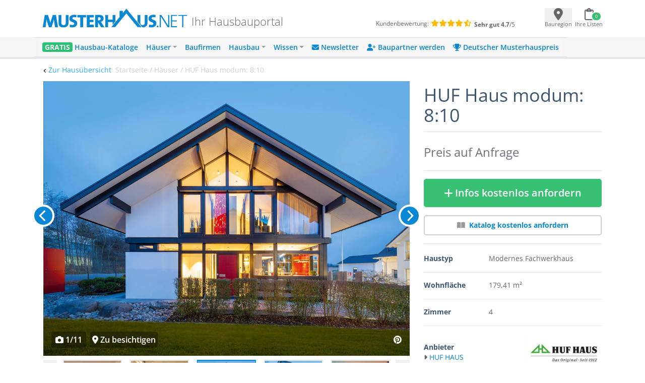

--- FILE ---
content_type: text/html; charset=UTF-8
request_url: https://www.musterhaus.net/haus/huf-haus-modum-8-10
body_size: 14043
content:
<!DOCTYPE html>
<html lang="de">
<head>
    <title>HUF Haus modum: 8:10 von HUF Haus</title>

    <meta charset="utf-8">
    <meta name="viewport" content="width=device-width, initial-scale=1">

    <meta name="description" content="Das Fachwerkhaus zum attraktiven Preis!">
    <meta name="keywords" content="HUF Haus modum: 8:10">
    <meta name="robots" content="index,follow">
    <meta name="csrf-token" content="LJBQY4fdbzKVbDdsjDRh6S0QkiBPQAcRlSRJEH2F">

    <link rel="icon" href="https://www.musterhaus.net/laravel/images/favicon/favicon.ico" sizes="48x48" >
    <link rel="apple-touch-icon" href="https://www.musterhaus.net/laravel/images/favicon/apple-touch-icon.png">
    <link rel="manifest" href="https://www.musterhaus.net/laravel/manifest.json">
        <!-- Twitter Card data -->
    <meta name="twitter:card" content="summary">
    <meta name="twitter:site" content="@musterhaus_net">
    <meta name="twitter:title" content="HUF Haus modum: 8:10 von HUF Haus">
    <meta name="twitter:description" content="Das Fachwerkhaus zum attraktiven Preis!">
    <meta name="twitter:creator" content="@musterhaus_net">
    <!-- Twitter Summary card images must be at least 120x120px -->
    <meta name="twitter:image" content="https://images.musterhaus.net/images/house/1938/huf-haus-modum8-10-768.jpg">
    <!-- Open Graph data -->
    <meta property="og:title" content="HUF Haus modum: 8:10 von HUF Haus"/>
    <meta property="og:type" content="article"/>
    <meta property="og:url" content="https://www.musterhaus.net/haus/huf-haus-modum-8-10"/>
    <meta property="og:image" content="https://images.musterhaus.net/images/house/1938/huf-haus-modum8-10-768.jpg"/>
    <meta property="og:site_name" content="musterhaus.net"/>
    <meta property="og:description" content="Das Fachwerkhaus zum attraktiven Preis!"/>

    <script src="https://cloud.ccm19.de/app.js?apiKey=8fc173dd054f5a0468d127eb9ff1676348fb36626a854234&amp;domain=659ebed7c756fd245e016c82" referrerpolicy="origin"></script>

    <title>Musterhaus.net</title>
</head>
<body>
<div class="wrapper" id="app">
    <div class="bg-white">
        <div class="flex pt-3 pb-2 pl-5 pr-3 md:px-5 md:pb-4 justify-between align-center mh-xmd:px-0 mh-xmd:pb-4 mh-xmd:pt-2 mh-xmd:max-w-[930px] mh-xmd:pl-0 mh-xmd:pr-0 mh-xmd:mx-auto mh-xlg:max-w-[1200px]
    mh-xlg:px-11 mh-xlg:py-2">
            <div class="w-full flex mh-xmd:block">
                <mh-navbar-mobile menu="&lt;div class=&quot;mp-level&quot;&gt;&lt;ul id=&quot;menu-mobile-main-menu&quot; class=&quot;&quot;&gt;&lt;li id=&quot;menu-item-156124&quot; class=&quot;menu-item menu-item-type-custom menu-item-object-custom menu-item-156124&quot;&gt;&lt;a href=&quot;https://www.musterhaus.net/hausbaukataloge&quot;&gt;&lt;span style=&quot;color: #fff; font-weight: 800; background: #2ac275; padding: 0 5px; border-radius: 4px; text-shadow: 0px 1px 0px rgba(0, 0, 0, 0.15);&quot;&gt;GRATIS&lt;/span&gt;  Hausbau-Kataloge&lt;/a&gt;&lt;/li&gt;
&lt;li id=&quot;menu-item-162330&quot; class=&quot;menu-item menu-item-type-custom menu-item-object-custom menu-item-has-children menu-item-162330&quot;&gt;&lt;a href=&quot;#&quot;&gt;Häuser&lt;/a&gt;&lt;div class=&quot;mp-level&quot; data-level=&quot;0&quot;&gt;&lt;a href=&quot;#&quot; class=&quot;mp-back&quot;&gt;Zurück&lt;/a&gt;
&lt;ul class=&quot;sub-menu&quot;&gt;
	&lt;li id=&quot;menu-item-70624&quot; class=&quot;menu-item menu-item-type-custom menu-item-object-custom menu-item-70624&quot;&gt;&lt;a href=&quot;https://www.musterhaus.net/haeuser&quot;&gt;Alle Häuser&lt;/a&gt;&lt;/li&gt;
	&lt;li id=&quot;menu-item-144368&quot; class=&quot;menu-item menu-item-type-custom menu-item-object-custom menu-item-144368&quot;&gt;&lt;a href=&quot;https://www.musterhaus.net/grundrisse&quot;&gt;Grundrisse&lt;/a&gt;&lt;/li&gt;
	&lt;li id=&quot;menu-item-28381&quot; class=&quot;menu-item menu-item-type-custom menu-item-object-custom menu-item-28381&quot;&gt;&lt;a href=&quot;https://www.musterhaus.net/haustypen&quot;&gt;Haustypen&lt;/a&gt;&lt;/li&gt;
	&lt;li id=&quot;menu-item-73036&quot; class=&quot;menu-item menu-item-type-custom menu-item-object-custom menu-item-73036&quot;&gt;&lt;a href=&quot;https://www.musterhaus.net/stile&quot;&gt;Hausstile&lt;/a&gt;&lt;/li&gt;
	&lt;li id=&quot;menu-item-28392&quot; class=&quot;menu-item menu-item-type-custom menu-item-object-custom menu-item-28392&quot;&gt;&lt;a href=&quot;https://www.musterhaus.net/musterhausparks&quot;&gt;Musterhausparks&lt;/a&gt;&lt;/li&gt;
	&lt;li id=&quot;menu-item-28385&quot; class=&quot;menu-item menu-item-type-custom menu-item-object-custom menu-item-28385&quot;&gt;&lt;a href=&quot;https://www.musterhaus.net/musterhaeuser&quot;&gt;Freistehende Musterhäuser&lt;/a&gt;&lt;/li&gt;
&lt;/ul&gt;
&lt;/div&gt;
&lt;/li&gt;
&lt;li id=&quot;menu-item-17094&quot; class=&quot;menu-item menu-item-type-custom menu-item-object-custom menu-item-17094&quot;&gt;&lt;a href=&quot;https://www.musterhaus.net/hausbaufirmen&quot;&gt;Baufirmen&lt;/a&gt;&lt;/li&gt;
&lt;li id=&quot;menu-item-28377&quot; class=&quot;menu-item menu-item-type-custom menu-item-object-custom menu-item-has-children menu-item-28377&quot;&gt;&lt;a href=&quot;#&quot;&gt;Hausbau&lt;/a&gt;&lt;div class=&quot;mp-level&quot; data-level=&quot;0&quot;&gt;&lt;a href=&quot;#&quot; class=&quot;mp-back&quot;&gt;Zurück&lt;/a&gt;
&lt;ul class=&quot;sub-menu&quot;&gt;
	&lt;li id=&quot;menu-item-28380&quot; class=&quot;menu-item menu-item-type-custom menu-item-object-custom menu-item-28380&quot;&gt;&lt;a href=&quot;https://www.musterhaus.net/hausbau&quot;&gt;Hausbau-Planung&lt;/a&gt;&lt;/li&gt;
	&lt;li id=&quot;menu-item-152930&quot; class=&quot;menu-item menu-item-type-post_type menu-item-object-page menu-item-152930&quot;&gt;&lt;a href=&quot;https://www.musterhaus.net/rund-ums-haus&quot;&gt;Rund ums Haus&lt;/a&gt;&lt;/li&gt;
	&lt;li id=&quot;menu-item-145133&quot; class=&quot;menu-item menu-item-type-custom menu-item-object-custom menu-item-145133&quot;&gt;&lt;a href=&quot;https://www.musterhaus.net/fertighaus&quot;&gt;Fertighaus&lt;/a&gt;&lt;/li&gt;
	&lt;li id=&quot;menu-item-162118&quot; class=&quot;menu-item menu-item-type-custom menu-item-object-custom menu-item-162118&quot;&gt;&lt;a href=&quot;https://www.musterhaus.net/fertighaus/fertighaus-preise-und-kosten&quot;&gt;Fertighaus – Preise &amp;#038; Kosten&lt;/a&gt;&lt;/li&gt;
	&lt;li id=&quot;menu-item-145134&quot; class=&quot;menu-item menu-item-type-custom menu-item-object-custom menu-item-145134&quot;&gt;&lt;a href=&quot;https://www.musterhaus.net/massivhaus&quot;&gt;Massivhaus&lt;/a&gt;&lt;/li&gt;
	&lt;li id=&quot;menu-item-145135&quot; class=&quot;menu-item menu-item-type-custom menu-item-object-custom menu-item-145135&quot;&gt;&lt;a href=&quot;https://www.musterhaus.net/haustypen/holzhaus&quot;&gt;Holzhaus&lt;/a&gt;&lt;/li&gt;
	&lt;li id=&quot;menu-item-28379&quot; class=&quot;menu-item menu-item-type-custom menu-item-object-custom menu-item-28379&quot;&gt;&lt;a href=&quot;https://www.musterhaus.net/bauweisen&quot;&gt;Bauweisen&lt;/a&gt;&lt;/li&gt;
	&lt;li id=&quot;menu-item-28384&quot; class=&quot;menu-item menu-item-type-custom menu-item-object-custom menu-item-28384&quot;&gt;&lt;a href=&quot;https://www.musterhaus.net/ausbaustufen&quot;&gt;Ausbaustufen&lt;/a&gt;&lt;/li&gt;
	&lt;li id=&quot;menu-item-28383&quot; class=&quot;menu-item menu-item-type-custom menu-item-object-custom menu-item-28383&quot;&gt;&lt;a href=&quot;https://www.musterhaus.net/energiestandards&quot;&gt;Energiestandards&lt;/a&gt;&lt;/li&gt;
	&lt;li id=&quot;menu-item-28382&quot; class=&quot;menu-item menu-item-type-custom menu-item-object-custom menu-item-28382&quot;&gt;&lt;a href=&quot;https://www.musterhaus.net/dachformen&quot;&gt;Dachformen&lt;/a&gt;&lt;/li&gt;
	&lt;li id=&quot;menu-item-72750&quot; class=&quot;menu-item menu-item-type-custom menu-item-object-custom menu-item-72750&quot;&gt;&lt;a href=&quot;https://www.musterhaus.net/dachgauben&quot;&gt;Dachgauben&lt;/a&gt;&lt;/li&gt;
	&lt;li id=&quot;menu-item-158298&quot; class=&quot;menu-item menu-item-type-post_type menu-item-object-page menu-item-158298&quot;&gt;&lt;a href=&quot;https://www.musterhaus.net/fassaden&quot;&gt;Fassaden&lt;/a&gt;&lt;/li&gt;
	&lt;li id=&quot;menu-item-162333&quot; class=&quot;menu-item menu-item-type-custom menu-item-object-custom menu-item-162333&quot;&gt;&lt;a href=&quot;https://www.musterhaus.net/garagen&quot;&gt;Garagen&lt;/a&gt;&lt;/li&gt;
&lt;/ul&gt;
&lt;/div&gt;
&lt;/li&gt;
&lt;li id=&quot;menu-item-70629&quot; class=&quot;menu-item menu-item-type-custom menu-item-object-custom menu-item-has-children menu-item-70629&quot;&gt;&lt;a href=&quot;#&quot;&gt;Wissen&lt;/a&gt;&lt;div class=&quot;mp-level&quot; data-level=&quot;0&quot;&gt;&lt;a href=&quot;#&quot; class=&quot;mp-back&quot;&gt;Zurück&lt;/a&gt;
&lt;ul class=&quot;sub-menu&quot;&gt;
	&lt;li id=&quot;menu-item-4960&quot; class=&quot;menu-item menu-item-type-custom menu-item-object-custom menu-item-4960&quot;&gt;&lt;a href=&quot;/ratgeber&quot;&gt;Ratgeber&lt;/a&gt;&lt;/li&gt;
	&lt;li id=&quot;menu-item-4959&quot; class=&quot;menu-item menu-item-type-custom menu-item-object-custom menu-item-4959&quot;&gt;&lt;a href=&quot;/news&quot;&gt;News&lt;/a&gt;&lt;/li&gt;
	&lt;li id=&quot;menu-item-28396&quot; class=&quot;menu-item menu-item-type-custom menu-item-object-custom menu-item-28396&quot;&gt;&lt;a href=&quot;https://www.musterhaus.net/wiki&quot;&gt;Wiki&lt;/a&gt;&lt;/li&gt;
&lt;/ul&gt;
&lt;/div&gt;
&lt;/li&gt;
&lt;li id=&quot;menu-item-170210&quot; class=&quot;menu-item menu-item-type-custom menu-item-object-custom menu-item-170210&quot;&gt;&lt;a href=&quot;https://www.musterhaus.net/newsletter-anmeldung?subscription_source2=website-navi&quot;&gt;&lt;i class=&quot;fas fa-envelope&quot; aria-hidden=&quot;true&quot;&gt;&lt;/i&gt; Newsletter&lt;/a&gt;&lt;/li&gt;
&lt;li id=&quot;menu-item-170928&quot; class=&quot;menu-item menu-item-type-custom menu-item-object-custom menu-item-170928&quot;&gt;&lt;a href=&quot;https://www.musterhaus.net/baupartner-werden&quot;&gt;&lt;i class=&quot;fas fa-user-plus&quot; aria-hidden=&quot;true&quot;&gt;&lt;/i&gt; Baupartner werden&lt;/a&gt;&lt;/li&gt;
&lt;li id=&quot;menu-item-166227&quot; class=&quot;menu-item menu-item-type-custom menu-item-object-custom menu-item-166227&quot;&gt;&lt;a href=&quot;https://www.musterhaus.net/musterhauspreis&quot;&gt;&lt;i class=&quot;fas fa-trophy&quot; aria-hidden=&quot;true&quot;&gt;&lt;/i&gt; Deutscher Musterhauspreis&lt;/a&gt;&lt;/li&gt;
&lt;/ul&gt;&lt;/div&gt;"></mh-navbar-mobile>
                <div class="w-full flex ml-4 mt-2 md:ml-3 md:mt-2 mh-xlg:pb-2 mh-xmd:ml-0">
                    <div class="flex flex-row mh-xmd:w-3/5 pr-3 md:pl-1 mh-xmd:pl-0">
                        <a href="https://www.musterhaus.net">
        <img src="https://www.musterhaus.net/app/uploads/logo.svg" alt="Musterhaus.net"
             class="w-60 md:w-72 mh-xmd:w-[19rem] mh-xlg:w-72">
    </a>

                        <div>
    <span
        class="hidden md:block self-end font-extralight leading-none text-[1.35rem] text-mh-grey-headline pl-1 md:pl-2 md:pt-4 mh-xmd:pl-2 mh-xmd:pt-0 mh-xmd:px-2 mh-xlg:pt-4">
        Ihr Hausbauportal
    </span>
</div>
                    </div>

                    <div
    class="text-xxs hidden mh-xmd:flex w-2/5 mt-1 flex-col mh-xlg:flex-row mh-xlg:mt-5" >
    <div class="pl-11 mh-xlg:pl-16">
        <span class="mr-1 text-mh-grey-headline">Kundenbewertung:</span>
        <span class="text-mh-rating text-sm">
                            <i class="fas fa-star"></i>
                            <i class="fas fa-star"></i>
                            <i class="fas fa-star"></i>
                            <i class="fas fa-star"></i>
                            <i class="fas fa-star-half-alt"></i>
         </span>
    </div>
    <div class="pl-24 mh-xlg:pl-1 mh-xlg:pt-1">
         <span>
              <strong class="text-mh-grey-headline">Sehr gut </strong>
              <span class="text-mh-grey-headline"><strong>4.7</strong>/5</span>
         </span>
    </div>
</div>
                </div>
            </div>
            <div class="min-h-[44px] min-w-[110px] md:min-w-[115px] mt-1 mh-xmd:pt-1">
                <ul class="p-0 mb-0 flex justify-between">
                    <li>
                        <geo-dialog
                            :dialog-body="'Nicht jede Baufirma ist überall tätig. Geben Sie hier den Ort oder die PLZ Ihres voraussichtlichen Bauortes an.'"
                            :dialog-header="'Bauort wählen'"
                            :remove-selected-city="true"
                        >
                            <template #button="{ openDialog }">
                                <geo-dialog-button @open-dialog="openDialog"></geo-dialog-button>
                            </template>
                        </geo-dialog>
                    </li>
                    <li>
                        <shopping-cart-menu v-bind:cart-url="&quot;https:\/\/www.musterhaus.net\/anfrage&quot;"
                                            class="ml-[-1rem]"></shopping-cart-menu>

                    </li>
                </ul>
            </div>
        </div>
        <div class="bg-mh-navbar-grey hidden mh-xmd:block">
            <div class="flex md:px-5 justify-between align-center mh-xmd:px-0 mh-xmd:max-w-[960px] mh-xmd:mx-auto mh-xlg:max-w-[1200px] mh-xlg:px-7">
                <mh-navbar menu="&lt;div id=&quot;bs-example-navbar-collapse-1&quot; class=&quot;collapse navbar-collapse&quot;&gt;&lt;ul id=&quot;menu-menu-2018&quot; class=&quot;navbar-nav mr-auto&quot; itemscope itemtype=&quot;http://www.schema.org/SiteNavigationElement&quot;&gt;&lt;li  id=&quot;menu-item-132575&quot; class=&quot;menu-item menu-item-type-custom menu-item-object-custom menu-item-132575 nav-item&quot;&gt;&lt;a itemprop=&quot;url&quot; href=&quot;https://www.musterhaus.net/hausbaukataloge&quot; class=&quot;nav-link&quot;&gt;&lt;span itemprop=&quot;name&quot;&gt;&lt;span style=&quot;color: #fff; font-weight: 700; background: #2ac275; padding: 0 5px; border-radius: 4px; text-shadow: 0px 1px 0px rgba(0, 0, 0, 0.15);&quot;&gt;GRATIS&lt;/span&gt; Hausbau-Kataloge&lt;/span&gt;&lt;/a&gt;&lt;/li&gt;
&lt;li  id=&quot;menu-item-132652&quot; class=&quot;menu-item menu-item-type-custom menu-item-object-custom menu-item-has-children dropdown menu-item-132652 nav-item&quot;&gt;&lt;a href=&quot;#&quot; data-toggle=&quot;dropdown&quot; aria-haspopup=&quot;true&quot; aria-expanded=&quot;false&quot; class=&quot;dropdown-toggle nav-link&quot; id=&quot;menu-item-dropdown-132652&quot;&gt;&lt;span itemprop=&quot;name&quot;&gt;Häuser&lt;/span&gt;&lt;/a&gt;
&lt;ul class=&quot;dropdown-menu&quot; aria-labelledby=&quot;menu-item-dropdown-132652&quot;&gt;
	&lt;li  id=&quot;menu-item-162166&quot; class=&quot;menu-item menu-item-type-custom menu-item-object-custom menu-item-162166 nav-item&quot;&gt;&lt;a itemprop=&quot;url&quot; href=&quot;https://www.musterhaus.net/haeuser&quot; class=&quot;dropdown-item&quot;&gt;&lt;span itemprop=&quot;name&quot;&gt;Alle Häuser&lt;/span&gt;&lt;/a&gt;&lt;/li&gt;
	&lt;li  id=&quot;menu-item-144367&quot; class=&quot;menu-item menu-item-type-custom menu-item-object-custom menu-item-144367 nav-item&quot;&gt;&lt;a itemprop=&quot;url&quot; href=&quot;https://www.musterhaus.net/grundrisse&quot; class=&quot;dropdown-item&quot;&gt;&lt;span itemprop=&quot;name&quot;&gt;Grundrisse&lt;/span&gt;&lt;/a&gt;&lt;/li&gt;
	&lt;li  id=&quot;menu-item-69907&quot; class=&quot;menu-item menu-item-type-post_type menu-item-object-page menu-item-69907 nav-item&quot;&gt;&lt;a itemprop=&quot;url&quot; href=&quot;https://www.musterhaus.net/haustypen&quot; class=&quot;dropdown-item&quot;&gt;&lt;span itemprop=&quot;name&quot;&gt;Haustypen&lt;/span&gt;&lt;/a&gt;&lt;/li&gt;
	&lt;li  id=&quot;menu-item-73035&quot; class=&quot;menu-item menu-item-type-custom menu-item-object-custom menu-item-73035 nav-item&quot;&gt;&lt;a itemprop=&quot;url&quot; href=&quot;https://www.musterhaus.net/stile&quot; class=&quot;dropdown-item&quot;&gt;&lt;span itemprop=&quot;name&quot;&gt;Hausstile&lt;/span&gt;&lt;/a&gt;&lt;/li&gt;
	&lt;li  id=&quot;menu-item-69899&quot; class=&quot;menu-item menu-item-type-post_type menu-item-object-page menu-item-69899 nav-item&quot;&gt;&lt;a itemprop=&quot;url&quot; href=&quot;https://www.musterhaus.net/musterhausparks&quot; class=&quot;dropdown-item&quot;&gt;&lt;span itemprop=&quot;name&quot;&gt;Musterhausparks&lt;/span&gt;&lt;/a&gt;&lt;/li&gt;
	&lt;li  id=&quot;menu-item-69902&quot; class=&quot;menu-item menu-item-type-post_type menu-item-object-page menu-item-69902 nav-item&quot;&gt;&lt;a itemprop=&quot;url&quot; href=&quot;https://www.musterhaus.net/musterhaeuser&quot; class=&quot;dropdown-item&quot;&gt;&lt;span itemprop=&quot;name&quot;&gt;Freistehende Musterhäuser&lt;/span&gt;&lt;/a&gt;&lt;/li&gt;
&lt;/ul&gt;
&lt;/li&gt;
&lt;li  id=&quot;menu-item-138966&quot; class=&quot;menu-item menu-item-type-custom menu-item-object-custom menu-item-138966 nav-item&quot;&gt;&lt;a itemprop=&quot;url&quot; href=&quot;https://www.musterhaus.net/hausbaufirmen&quot; class=&quot;nav-link&quot;&gt;&lt;span itemprop=&quot;name&quot;&gt;Baufirmen&lt;/span&gt;&lt;/a&gt;&lt;/li&gt;
&lt;li  id=&quot;menu-item-138463&quot; class=&quot;menu-item menu-item-type-custom menu-item-object-custom menu-item-has-children dropdown menu-item-138463 nav-item&quot;&gt;&lt;a href=&quot;#&quot; data-toggle=&quot;dropdown&quot; aria-haspopup=&quot;true&quot; aria-expanded=&quot;false&quot; class=&quot;dropdown-toggle nav-link&quot; id=&quot;menu-item-dropdown-138463&quot;&gt;&lt;span itemprop=&quot;name&quot;&gt;Hausbau&lt;/span&gt;&lt;/a&gt;
&lt;ul class=&quot;dropdown-menu&quot; aria-labelledby=&quot;menu-item-dropdown-138463&quot;&gt;
	&lt;li  id=&quot;menu-item-168646&quot; class=&quot;menu-item menu-item-type-custom menu-item-object-custom menu-item-168646 nav-item&quot;&gt;&lt;a itemprop=&quot;url&quot; href=&quot;https://www.musterhaus.net/hausbau&quot; class=&quot;dropdown-item&quot;&gt;&lt;span itemprop=&quot;name&quot;&gt;Hausbau-Planung&lt;/span&gt;&lt;/a&gt;&lt;/li&gt;
	&lt;li  id=&quot;menu-item-152929&quot; class=&quot;menu-item menu-item-type-post_type menu-item-object-page menu-item-152929 nav-item&quot;&gt;&lt;a itemprop=&quot;url&quot; href=&quot;https://www.musterhaus.net/rund-ums-haus&quot; class=&quot;dropdown-item&quot;&gt;&lt;span itemprop=&quot;name&quot;&gt;Rund ums Haus&lt;/span&gt;&lt;/a&gt;&lt;/li&gt;
	&lt;li  id=&quot;menu-item-145136&quot; class=&quot;menu-item menu-item-type-custom menu-item-object-custom menu-item-145136 nav-item&quot;&gt;&lt;a itemprop=&quot;url&quot; href=&quot;https://www.musterhaus.net/fertighaus&quot; class=&quot;dropdown-item&quot;&gt;&lt;span itemprop=&quot;name&quot;&gt;Fertighaus&lt;/span&gt;&lt;/a&gt;&lt;/li&gt;
	&lt;li  id=&quot;menu-item-162119&quot; class=&quot;menu-item menu-item-type-custom menu-item-object-custom menu-item-162119 nav-item&quot;&gt;&lt;a itemprop=&quot;url&quot; href=&quot;https://www.musterhaus.net/fertighaus/fertighaus-preise-und-kosten&quot; class=&quot;dropdown-item&quot;&gt;&lt;span itemprop=&quot;name&quot;&gt;Fertighaus &amp;#8211; Preise &amp;#038; Kosten&lt;/span&gt;&lt;/a&gt;&lt;/li&gt;
	&lt;li  id=&quot;menu-item-145137&quot; class=&quot;menu-item menu-item-type-custom menu-item-object-custom menu-item-145137 nav-item&quot;&gt;&lt;a itemprop=&quot;url&quot; href=&quot;https://www.musterhaus.net/massivhaus&quot; class=&quot;dropdown-item&quot;&gt;&lt;span itemprop=&quot;name&quot;&gt;Massivhaus&lt;/span&gt;&lt;/a&gt;&lt;/li&gt;
	&lt;li  id=&quot;menu-item-145138&quot; class=&quot;menu-item menu-item-type-custom menu-item-object-custom menu-item-145138 nav-item&quot;&gt;&lt;a itemprop=&quot;url&quot; href=&quot;https://www.musterhaus.net/haustypen/holzhaus&quot; class=&quot;dropdown-item&quot;&gt;&lt;span itemprop=&quot;name&quot;&gt;Holzhaus&lt;/span&gt;&lt;/a&gt;&lt;/li&gt;
	&lt;li  id=&quot;menu-item-69904&quot; class=&quot;menu-item menu-item-type-post_type menu-item-object-page menu-item-69904 nav-item&quot;&gt;&lt;a itemprop=&quot;url&quot; href=&quot;https://www.musterhaus.net/bauweisen&quot; class=&quot;dropdown-item&quot;&gt;&lt;span itemprop=&quot;name&quot;&gt;Bauweisen&lt;/span&gt;&lt;/a&gt;&lt;/li&gt;
	&lt;li  id=&quot;menu-item-69903&quot; class=&quot;menu-item menu-item-type-post_type menu-item-object-page menu-item-69903 nav-item&quot;&gt;&lt;a itemprop=&quot;url&quot; href=&quot;https://www.musterhaus.net/ausbaustufen&quot; class=&quot;dropdown-item&quot;&gt;&lt;span itemprop=&quot;name&quot;&gt;Ausbaustufen&lt;/span&gt;&lt;/a&gt;&lt;/li&gt;
	&lt;li  id=&quot;menu-item-69906&quot; class=&quot;menu-item menu-item-type-post_type menu-item-object-page menu-item-69906 nav-item&quot;&gt;&lt;a itemprop=&quot;url&quot; href=&quot;https://www.musterhaus.net/energiestandards&quot; class=&quot;dropdown-item&quot;&gt;&lt;span itemprop=&quot;name&quot;&gt;Energiestandards&lt;/span&gt;&lt;/a&gt;&lt;/li&gt;
	&lt;li  id=&quot;menu-item-169939&quot; class=&quot;menu-item menu-item-type-custom menu-item-object-custom menu-item-169939 nav-item&quot;&gt;&lt;a itemprop=&quot;url&quot; href=&quot;https://www.musterhaus.net/dachformen&quot; class=&quot;dropdown-item&quot;&gt;&lt;span itemprop=&quot;name&quot;&gt;Dachformen&lt;/span&gt;&lt;/a&gt;&lt;/li&gt;
	&lt;li  id=&quot;menu-item-72749&quot; class=&quot;menu-item menu-item-type-custom menu-item-object-custom menu-item-72749 nav-item&quot;&gt;&lt;a itemprop=&quot;url&quot; href=&quot;https://www.musterhaus.net/dachgauben&quot; class=&quot;dropdown-item&quot;&gt;&lt;span itemprop=&quot;name&quot;&gt;Dachgauben&lt;/span&gt;&lt;/a&gt;&lt;/li&gt;
	&lt;li  id=&quot;menu-item-158300&quot; class=&quot;menu-item menu-item-type-post_type menu-item-object-page menu-item-158300 nav-item&quot;&gt;&lt;a itemprop=&quot;url&quot; href=&quot;https://www.musterhaus.net/fassaden&quot; class=&quot;dropdown-item&quot;&gt;&lt;span itemprop=&quot;name&quot;&gt;Fassaden&lt;/span&gt;&lt;/a&gt;&lt;/li&gt;
	&lt;li  id=&quot;menu-item-162169&quot; class=&quot;menu-item menu-item-type-custom menu-item-object-custom menu-item-162169 nav-item&quot;&gt;&lt;a itemprop=&quot;url&quot; href=&quot;https://www.musterhaus.net/garagen&quot; class=&quot;dropdown-item&quot;&gt;&lt;span itemprop=&quot;name&quot;&gt;Garagen&lt;/span&gt;&lt;/a&gt;&lt;/li&gt;
&lt;/ul&gt;
&lt;/li&gt;
&lt;li  id=&quot;menu-item-69900&quot; class=&quot;menu-item menu-item-type-post_type menu-item-object-page current_page_parent menu-item-has-children dropdown menu-item-69900 nav-item&quot;&gt;&lt;a href=&quot;#&quot; data-toggle=&quot;dropdown&quot; aria-haspopup=&quot;true&quot; aria-expanded=&quot;false&quot; class=&quot;dropdown-toggle nav-link&quot; id=&quot;menu-item-dropdown-69900&quot;&gt;&lt;span itemprop=&quot;name&quot;&gt;Wissen&lt;/span&gt;&lt;/a&gt;
&lt;ul class=&quot;dropdown-menu&quot; aria-labelledby=&quot;menu-item-dropdown-69900&quot;&gt;
	&lt;li  id=&quot;menu-item-138967&quot; class=&quot;menu-item menu-item-type-custom menu-item-object-custom menu-item-138967 nav-item&quot;&gt;&lt;a itemprop=&quot;url&quot; href=&quot;https://www.musterhaus.net/ratgeber&quot; class=&quot;dropdown-item&quot;&gt;&lt;span itemprop=&quot;name&quot;&gt;Ratgeber&lt;/span&gt;&lt;/a&gt;&lt;/li&gt;
	&lt;li  id=&quot;menu-item-69909&quot; class=&quot;menu-item menu-item-type-custom menu-item-object-custom menu-item-69909 nav-item&quot;&gt;&lt;a itemprop=&quot;url&quot; href=&quot;https://www.musterhaus.net/news&quot; class=&quot;dropdown-item&quot;&gt;&lt;span itemprop=&quot;name&quot;&gt;News&lt;/span&gt;&lt;/a&gt;&lt;/li&gt;
	&lt;li  id=&quot;menu-item-69910&quot; class=&quot;menu-item menu-item-type-custom menu-item-object-custom menu-item-69910 nav-item&quot;&gt;&lt;a itemprop=&quot;url&quot; href=&quot;https://www.musterhaus.net/wiki&quot; class=&quot;dropdown-item&quot;&gt;&lt;span itemprop=&quot;name&quot;&gt;Wiki&lt;/span&gt;&lt;/a&gt;&lt;/li&gt;
&lt;/ul&gt;
&lt;/li&gt;
&lt;li  id=&quot;menu-item-170209&quot; class=&quot;menu-item menu-item-type-custom menu-item-object-custom menu-item-170209 nav-item&quot;&gt;&lt;a itemprop=&quot;url&quot; href=&quot;https://www.musterhaus.net/newsletter-anmeldung?subscription_source2=website-navi&quot; class=&quot;nav-link&quot;&gt;&lt;span itemprop=&quot;name&quot;&gt;&lt;i class=&quot;fas fa-envelope&quot; aria-hidden=&quot;true&quot;&gt;&lt;/i&gt; Newsletter&lt;/span&gt;&lt;/a&gt;&lt;/li&gt;
&lt;li  id=&quot;menu-item-170927&quot; class=&quot;menu-item menu-item-type-custom menu-item-object-custom menu-item-170927 nav-item&quot;&gt;&lt;a itemprop=&quot;url&quot; href=&quot;https://www.musterhaus.net/baupartner-werden&quot; class=&quot;nav-link&quot;&gt;&lt;span itemprop=&quot;name&quot;&gt;&lt;i class=&quot;fas fa-user-plus&quot; aria-hidden=&quot;true&quot;&gt;&lt;/i&gt; Baupartner werden&lt;/span&gt;&lt;/a&gt;&lt;/li&gt;
&lt;li  id=&quot;menu-item-166226&quot; class=&quot;menu-item menu-item-type-custom menu-item-object-custom menu-item-166226 nav-item&quot;&gt;&lt;a itemprop=&quot;url&quot; href=&quot;https://www.musterhaus.net/musterhauspreis&quot; class=&quot;nav-link&quot;&gt;&lt;span itemprop=&quot;name&quot;&gt;&lt;i class=&quot;fas fa-trophy&quot; aria-hidden=&quot;true&quot;&gt;&lt;/i&gt; Deutscher Musterhauspreis&lt;/span&gt;&lt;/a&gt;&lt;/li&gt;
&lt;/ul&gt;&lt;/div&gt;"></mh-navbar>
            </div>
        </div>
        <mh-loading></mh-loading>
        <order-list-dialog></order-list-dialog>
            <mh-scroll-to-top :scroll-threshold="100"></mh-scroll-to-top>
    <div class="md:hidden">
        <fixed-to-top-button :item="{&quot;_id&quot;:&quot;180db9e5-d938-443a-9146-ec5b3da8baaa&quot;,&quot;house_id&quot;:1938,&quot;sku&quot;:&quot;053h08&quot;,&quot;created_at&quot;:{&quot;$date&quot;:{&quot;$numberLong&quot;:&quot;1426870252000&quot;}},&quot;updated_at&quot;:{&quot;$date&quot;:{&quot;$numberLong&quot;:&quot;1760626346135&quot;}},&quot;name&quot;:&quot;HUF Haus modum: 8:10&quot;,&quot;slogan&quot;:&quot;&quot;,&quot;top_description&quot;:&quot;Das Fachwerkhaus zum attraktiven Preis!&quot;,&quot;short_description&quot;:null,&quot;description&quot;:&quot;&lt;p&gt;Das Musterhaus in Europas modernster Eigenheim-Ausstellung zeigt mit Bravur, wie 180 m\u00b2 Wohnfl\u00e4che optimal auf die t\u00e4glichen Bed\u00fcrfnisse einer Familie zugeschnitten werden k\u00f6nnen.&lt;\/p&gt;\r\n&lt;p&gt;Nach Betreten des Hauses gelangt der Besucher \u00fcber den gro\u00dfz\u00fcgigen Eingangsbereich mit Garderobe und G\u00e4stebadezimmer in das Herzst\u00fcck des Hauses. Die K\u00fcche mit cherryfarbenen Glasfronten und eleganter Bar ist direkt an den Essbereich angeschlossen, der durch den bodentief verglasten Erker und die Decken\u00f6ffnung besonders offen und transparent wirkt. Das Wohnzimmer bietet zudem mit \u00fcber 30 m\u00b2 Wohnfl\u00e4che gen\u00fcgend Raum zum Entspannen.&lt;\/p&gt;\r\n&lt;p&gt;Im Obergeschoss verbindet die offene Galerie den Elternbereich mit begehbarer Ankleide und eigenem Wellnessbad mit dem Kinderzimmer, das ebenfalls \u00fcber ein eigenes Duschbad verf\u00fcgt. Mit der luftigen Leseecke im Galeriebereich sowie dem gro\u00dfz\u00fcgigen G\u00e4stezimmer im Erdgeschoss wird zus\u00e4tzlicher Raum geschaffen und die Wohnfl\u00e4che intelligent genutzt.&lt;\/p&gt;\r\n&lt;p&gt;Das HUF Haus modum: 8:10 gibt es jetzt zu einem Preis, f\u00fcr den es sich rentiert, genauer nachzufragen. Lesen Sie hier, was alles im Grundpreis enthalten ist. Nehmen Sie f\u00fcr weitere Detailfragen und Preisausk\u00fcnfte einfach direkt Kontakt zum Fachberater in Ihrer N\u00e4he auf. Es lohnt sich!&lt;\/p&gt;\r\n&lt;p&gt;&lt;strong&gt;Details zum Haus:&lt;\/strong&gt;&lt;\/p&gt;\r\n&lt;p&gt;&lt;ul&gt;\r\n&lt;li&gt;zus\u00e4tzliche Lichtebene durch umlaufende Oberlichtverglasung&lt;\/li&gt;\r\n&lt;li&gt;3-fach Isolierverglasung&lt;\/li&gt;\r\n&lt;li&gt;atmungsaktive, w\u00e4rmeged\u00e4mmte Funktionswand&lt;\/li&gt;\r\n&lt;li&gt;vollw\u00e4rmeged\u00e4mmtes Dach&lt;\/li&gt;\r\n&lt;li&gt;weite Dach\u00fcberst\u00e4nde an Giebel- und Traufseiten&lt;\/li&gt;\r\n&lt;li&gt;elektrisch betriebene Au\u00dfenjalousien im Erdgeschoss&lt;\/li&gt;\r\n&lt;li&gt;vollausgestattete Badezimmer&lt;\/li&gt;\r\n&lt;li&gt;hochwertige Innent\u00fcren mit wei\u00df lackierter Oberfl\u00e4che&lt;\/li&gt;\r\n&lt;li&gt;Design-Haust\u00fcr aus massiver Blockrahmenkonstruktion&lt;\/li&gt;\r\n&lt;li&gt;gefliestes Erdgeschoss&lt;\/li&gt;\r\n&lt;li&gt;endbehandelte Oberfl\u00e4chen innen und au\u00dfen&lt;\/li&gt;\r\n&lt;\/ul&gt;&lt;\/p&gt;\r\n&quot;,&quot;company&quot;:{&quot;database_id&quot;:&quot;2b4452e7-6ab8-45a5-9baa-ed5e2db596a9&quot;,&quot;company_id&quot;:553,&quot;sku&quot;:&quot;200053&quot;,&quot;url_key&quot;:&quot;huf-haus&quot;,&quot;name&quot;:&quot;HUF HAUS  GmbH u. Co KG&quot;,&quot;short_name&quot;:&quot;HUF HAUS&quot;,&quot;company_type&quot;:&quot;Hausbau&quot;,&quot;status&quot;:{&quot;is_active&quot;:true,&quot;is_orderable&quot;:false,&quot;is_visible&quot;:false,&quot;is_visible_on_list&quot;:false},&quot;rules&quot;:{&quot;min_price&quot;:1000000,&quot;max_price&quot;:null,&quot;plot&quot;:true,&quot;building_type&quot;:[&quot;architektenhaus&quot;,&quot;fachwerkhaus&quot;,&quot;skeletthaus&quot;],&quot;building_type_excludes&quot;:[]},&quot;quality_rank&quot;:1,&quot;building_regions&quot;:{&quot;hidden_in_frontend&quot;:false,&quot;counties&quot;:[&quot;Kreis Uckermark&quot;,&quot;Landkreis Rostock&quot;],&quot;countries&quot;:{&quot;DE&quot;:{&quot;code&quot;:&quot;DE&quot;,&quot;name&quot;:&quot;Deutschland&quot;,&quot;regions&quot;:{&quot;BB&quot;:{&quot;code&quot;:&quot;BB&quot;,&quot;name&quot;:&quot;Brandenburg&quot;,&quot;counties&quot;:[&quot;Kreis Uckermark&quot;]},&quot;MV&quot;:{&quot;code&quot;:&quot;MV&quot;,&quot;name&quot;:&quot;Mecklenburg-Vorpommern&quot;,&quot;counties&quot;:[&quot;Landkreis Rostock&quot;]}}}}},&quot;logo&quot;:{&quot;image_id&quot;:&quot;3c8e6470-8f3f-4fc6-980e-8bd5c2f169f7&quot;,&quot;url&quot;:&quot;https:\/\/images.musterhaus.net\/images\/company\/553\/huf-haus_logo-16zu9.jpg&quot;,&quot;title&quot;:&quot;HUF HAUS Logo 16zu9&quot;,&quot;alt&quot;:&quot;HUF HAUS Logo 16zu9&quot;,&quot;description&quot;:&quot;HUF HAUS Logo 16zu9&quot;},&quot;order_management&quot;:{&quot;prices&quot;:{&quot;house&quot;:0.01}}},&quot;url_key&quot;:&quot;huf-haus-modum-8-10&quot;,&quot;chart_position&quot;:31,&quot;status&quot;:{&quot;is_active&quot;:true,&quot;is_available&quot;:false,&quot;is_visible_on_list&quot;:false,&quot;ignore_global_visibility_from_company&quot;:false},&quot;quality_rank&quot;:{&quot;combined_quality_rank&quot;:2.5,&quot;house_quality_rank&quot;:3,&quot;company_quality_rank&quot;:1},&quot;reference_type&quot;:&quot;musterhaus&quot;,&quot;building_construction_type&quot;:[{&quot;code&quot;:&quot;fertighaus&quot;,&quot;label&quot;:&quot;Fertighaus&quot;}],&quot;template&quot;:&quot;extended&quot;,&quot;intern_notices&quot;:[],&quot;meta_data&quot;:{&quot;meta_title&quot;:&quot;HUF Haus modum: 8:10 von HUF Haus&quot;,&quot;meta_keywords&quot;:&quot;HUF Haus modum: 8:10&quot;,&quot;meta_description&quot;:&quot;Das Fachwerkhaus zum attraktiven Preis!&quot;},&quot;main_image&quot;:{&quot;image_id&quot;:&quot;4b731966-1a93-4b70-b8a5-1118b3f43b70&quot;,&quot;url&quot;:&quot;https:\/\/images.musterhaus.net\/images\/house\/1938\/huf-haus-modum8-10.jpg&quot;,&quot;title&quot;:&quot;HUF Haus modum: 8:10&quot;,&quot;alt&quot;:&quot;HUF Haus modum: 8:10&quot;,&quot;description&quot;:&quot;HUF Haus modum: 8:10&quot;},&quot;list_image&quot;:{&quot;image_id&quot;:&quot;4b731966-1a93-4b70-b8a5-1118b3f43b70&quot;,&quot;url&quot;:&quot;https:\/\/images.musterhaus.net\/images\/house\/1938\/huf-haus-modum8-10.jpg&quot;,&quot;title&quot;:&quot;HUF Haus modum: 8:10&quot;,&quot;alt&quot;:&quot;HUF Haus modum: 8:10&quot;,&quot;description&quot;:&quot;HUF Haus modum: 8:10&quot;},&quot;description_image&quot;:null,&quot;image_galleries&quot;:{&quot;standard&quot;:{&quot;code&quot;:&quot;standard&quot;,&quot;title&quot;:&quot;Standard Galerie&quot;,&quot;description&quot;:&quot;Standard Galerie&quot;,&quot;images&quot;:[{&quot;image_id&quot;:&quot;9fab51a7-f20c-480a-b011-6ef350563792&quot;,&quot;url&quot;:&quot;https:\/\/images.musterhaus.net\/images\/house\/1938\/huf-haus-modum810.jpg&quot;,&quot;title&quot;:&quot;HUF Haus modum: 8:10&quot;,&quot;alt&quot;:&quot;HUF Haus modum: 8:10&quot;,&quot;description&quot;:&quot;HUF Haus modum: 8:10&quot;,&quot;sort_order&quot;:1,&quot;inactive&quot;:false},{&quot;image_id&quot;:&quot;5d8174c7-cb2f-49b8-9558-e68814bd03f1&quot;,&quot;url&quot;:&quot;https:\/\/images.musterhaus.net\/images\/house\/1938\/huf-haus-modum810-wohnz.jpg&quot;,&quot;title&quot;:&quot;HUF Haus modum: 8:10 Wohnzimmer&quot;,&quot;alt&quot;:&quot;HUF Haus modum: 8:10 Wohnzimmer&quot;,&quot;description&quot;:&quot;HUF Haus modum: 8:10&quot;,&quot;sort_order&quot;:2,&quot;inactive&quot;:false}]},&quot;house_plan&quot;:{&quot;code&quot;:&quot;house_plan&quot;,&quot;title&quot;:&quot;Grundrisse&quot;,&quot;description&quot;:&quot;Grundrisse&quot;,&quot;images&quot;:[{&quot;image_id&quot;:&quot;b3992842-7d74-4a59-98a5-66c648247ed3&quot;,&quot;url&quot;:&quot;https:\/\/images.musterhaus.net\/images\/house\/1938\/modum-8-10-eg-hufhaus.jpg&quot;,&quot;title&quot;:&quot;Grundriss EG HUF Haus modum: 8:10&quot;,&quot;alt&quot;:&quot;Grundriss EG HUF Haus modum: 8:10&quot;,&quot;description&quot;:&quot;Grundriss EG HUF Haus modum: 8:10&quot;,&quot;sort_order&quot;:2,&quot;inactive&quot;:false},{&quot;image_id&quot;:&quot;f5b6683f-53dd-47e9-a71d-038856fa2514&quot;,&quot;url&quot;:&quot;https:\/\/images.musterhaus.net\/images\/house\/1938\/modum-8-9-dg-hufhaus.jpg&quot;,&quot;title&quot;:&quot;Grundriss DG HUF Haus modum: 8:10&quot;,&quot;alt&quot;:&quot;Grundriss DG HUF Haus modum: 8:10&quot;,&quot;description&quot;:&quot;Grundriss DG HUF Haus modum: 8:10&quot;,&quot;sort_order&quot;:2,&quot;inactive&quot;:false}]},&quot;grid&quot;:{&quot;code&quot;:&quot;grid&quot;,&quot;title&quot;:&quot;modum: 8:10 Innenansichten&quot;,&quot;description&quot;:&quot;&quot;,&quot;images&quot;:[{&quot;image_id&quot;:&quot;76ab49b0-2ed9-4302-a586-d8e5b7e78681&quot;,&quot;url&quot;:&quot;https:\/\/images.musterhaus.net\/images\/house\/1938\/huf-haus-modum8-10-eingangsbereich.jpg&quot;,&quot;title&quot;:&quot;Eingangsbereich&quot;,&quot;alt&quot;:&quot;HUF Haus modum: 8:10 Eingangsbereich&quot;,&quot;description&quot;:&quot;HUF Haus modum: 8:10&quot;,&quot;sort_order&quot;:1,&quot;inactive&quot;:false},{&quot;image_id&quot;:&quot;fa76f878-c51a-4e67-9b8e-9c792e2acf42&quot;,&quot;url&quot;:&quot;https:\/\/images.musterhaus.net\/images\/house\/1938\/huf-haus_modum8-10-flur.jpg&quot;,&quot;title&quot;:&quot;Essbereich&quot;,&quot;alt&quot;:&quot;HUF Haus modum: 8:10 Essbereich&quot;,&quot;description&quot;:&quot;HUF Haus modum: 8:10&quot;,&quot;sort_order&quot;:2,&quot;inactive&quot;:false},{&quot;image_id&quot;:&quot;e36e80c1-313c-42c6-b804-7c0d0738bd49&quot;,&quot;url&quot;:&quot;https:\/\/images.musterhaus.net\/images\/house\/1938\/huf-haus-modum8-10-wohnzimmer.jpg&quot;,&quot;title&quot;:&quot;Wohnzimmer&quot;,&quot;alt&quot;:&quot;HUF Haus modum: 8:10 Wohnzimmer&quot;,&quot;description&quot;:&quot;HUF Haus modum: 8:10&quot;,&quot;sort_order&quot;:3,&quot;inactive&quot;:false},{&quot;image_id&quot;:&quot;17f2ea0b-ba88-454b-b561-8d397620e988&quot;,&quot;url&quot;:&quot;https:\/\/images.musterhaus.net\/images\/house\/1938\/huf-haus_modum8-10-galerie.jpg&quot;,&quot;title&quot;:&quot;Galerie&quot;,&quot;alt&quot;:&quot;HUF Haus modum: 8:10 Galerie&quot;,&quot;description&quot;:&quot;HUF Haus modum: 8:10&quot;,&quot;sort_order&quot;:4,&quot;inactive&quot;:false},{&quot;image_id&quot;:&quot;05533148-f44d-4f87-b897-f7814c0a1226&quot;,&quot;url&quot;:&quot;https:\/\/images.musterhaus.net\/images\/house\/1938\/huf-haus-modum8-10-schlafzimmer.jpg&quot;,&quot;title&quot;:&quot;Schlafzimmer&quot;,&quot;alt&quot;:&quot;HUF Haus modum: 8:10 Schlafzimmer&quot;,&quot;description&quot;:&quot;HUF Haus modum: 8:10&quot;,&quot;sort_order&quot;:5,&quot;inactive&quot;:false},{&quot;image_id&quot;:&quot;486655f6-fcca-445d-beb7-cc387d4da406&quot;,&quot;url&quot;:&quot;https:\/\/images.musterhaus.net\/images\/house\/1938\/huf-haus_modum8-10-bad.jpg&quot;,&quot;title&quot;:&quot;Badezimmer&quot;,&quot;alt&quot;:&quot;HUF Haus modum: 8:10 Bad&quot;,&quot;description&quot;:&quot;HUF Haus modum: 8:10&quot;,&quot;sort_order&quot;:6,&quot;inactive&quot;:false}]}},&quot;video_galleries&quot;:[],&quot;price_ranges&quot;:{&quot;rohbau&quot;:null,&quot;schluesselfertig&quot;:{&quot;on_request&quot;:true,&quot;min_price&quot;:null,&quot;max_price&quot;:null,&quot;option&quot;:&quot;inquiry&quot;,&quot;bottom_plate&quot;:true,&quot;price_filter_code&quot;:&quot;schluesselfertig&quot;,&quot;label&quot;:&quot;Auf Anfrage&quot;},&quot;bezugsfertig&quot;:null,&quot;ausbauhaus&quot;:null,&quot;bausatzhaus&quot;:null},&quot;fixed_prices&quot;:{&quot;rohbau&quot;:{&quot;price_filter_code&quot;:&quot;rohbau&quot;,&quot;bottom_plate&quot;:false,&quot;price&quot;:null},&quot;schluesselfertig&quot;:{&quot;price_filter_code&quot;:&quot;schluesselfertig&quot;,&quot;bottom_plate&quot;:false,&quot;price&quot;:null},&quot;bezugsfertig&quot;:{&quot;price_filter_code&quot;:&quot;bezugsfertig&quot;,&quot;bottom_plate&quot;:false,&quot;price&quot;:null},&quot;ausbauhaus&quot;:{&quot;price_filter_code&quot;:&quot;ausbauhaus&quot;,&quot;bottom_plate&quot;:false,&quot;price&quot;:null},&quot;bausatzhaus&quot;:{&quot;price_filter_code&quot;:&quot;bausatzhaus&quot;,&quot;bottom_plate&quot;:false,&quot;price&quot;:null}},&quot;price_filter_combinations&quot;:{&quot;combined&quot;:{&quot;min_price&quot;:null,&quot;max_price&quot;:null,&quot;on_request&quot;:true},&quot;rohbau&quot;:{&quot;min_price&quot;:null,&quot;max_price&quot;:null,&quot;on_request&quot;:false},&quot;schluesselfertig&quot;:{&quot;min_price&quot;:null,&quot;max_price&quot;:null,&quot;on_request&quot;:true},&quot;bezugsfertig&quot;:{&quot;min_price&quot;:null,&quot;max_price&quot;:null,&quot;on_request&quot;:false},&quot;ausbauhaus&quot;:{&quot;min_price&quot;:null,&quot;max_price&quot;:null,&quot;on_request&quot;:false},&quot;bausatzhaus&quot;:{&quot;min_price&quot;:null,&quot;max_price&quot;:null,&quot;on_request&quot;:false}},&quot;house_types&quot;:[{&quot;code&quot;:&quot;modernes_fachwerkhaus&quot;,&quot;label&quot;:&quot;Modernes Fachwerkhaus&quot;}],&quot;house_style&quot;:[{&quot;code&quot;:&quot;modern&quot;,&quot;label&quot;:&quot;Modern&quot;}],&quot;facade&quot;:[{&quot;code&quot;:&quot;holzfassade&quot;,&quot;label&quot;:&quot;Holzfassade&quot;}],&quot;energy_standard&quot;:[{&quot;code&quot;:&quot;enev_2016&quot;,&quot;label&quot;:&quot;EnEV 2016&quot;},{&quot;code&quot;:&quot;kfw_55&quot;,&quot;label&quot;:&quot;KfW 55&quot;}],&quot;house_usage&quot;:[{&quot;code&quot;:&quot;einfamilienhaus&quot;,&quot;label&quot;:&quot;Einfamilienhaus&quot;}],&quot;building_types&quot;:[{&quot;code&quot;:&quot;holzskelettbauweise&quot;,&quot;label&quot;:&quot;Holzskelettbauweise&quot;},{&quot;code&quot;:&quot;fachwerkbauweise&quot;,&quot;label&quot;:&quot;Fachwerkbauweise&quot;}],&quot;u_wert&quot;:0,&quot;floors&quot;:1.5,&quot;rooms&quot;:4,&quot;roof&quot;:{&quot;roof_type&quot;:{&quot;code&quot;:&quot;satteldach&quot;,&quot;label&quot;:&quot;Satteldach&quot;},&quot;roof_tilt&quot;:&quot;30&quot;,&quot;knee_stock&quot;:null,&quot;gaube&quot;:null,&quot;gable&quot;:null,&quot;gable_balcony&quot;:null},&quot;active_living_space&quot;:{&quot;total_space&quot;:null,&quot;ground_floor_space&quot;:null,&quot;first_upstairs_space&quot;:null,&quot;second_upstairs_space&quot;:null,&quot;attic_space&quot;:null,&quot;plot_space&quot;:null},&quot;living_space&quot;:{&quot;total_space&quot;:179.41,&quot;ground_floor_space&quot;:98.94,&quot;first_upstairs_space&quot;:80.47,&quot;second_upstairs_space&quot;:null,&quot;attic_space&quot;:null,&quot;plot_space&quot;:null},&quot;external_dimensions&quot;:{&quot;width&quot;:10.08,&quot;length&quot;:12.48},&quot;house_locations&quot;:[{&quot;location_id&quot;:&quot;ad26b14d-17d5-4dda-b2e5-35da884d59f0&quot;,&quot;musterhauspark&quot;:null,&quot;info&quot;:null,&quot;opening_times&quot;:&quot;\u00d6ffnungszeiten: Mittwoch bis Sonntag von 11 bis 18 Uhr&quot;,&quot;name&quot;:&quot;HUF Haus modum: 8:10&quot;,&quot;email&quot;:&quot;wuppertal@huf-haus.com&quot;,&quot;phone_number&quot;:&quot;02234 99063-22&quot;,&quot;fax&quot;:null,&quot;homepage&quot;:null,&quot;facebook&quot;:null,&quot;show_on_map&quot;:true,&quot;address&quot;:{&quot;country&quot;:{&quot;label&quot;:&quot;Deutschland&quot;,&quot;code&quot;:&quot;DE&quot;},&quot;region&quot;:{&quot;label&quot;:&quot;Nordrhein-Westfalen&quot;,&quot;code&quot;:&quot;NW&quot;},&quot;county&quot;:&quot;Wuppertal&quot;,&quot;city&quot;:&quot;Wuppertal&quot;,&quot;postcode&quot;:&quot;42279&quot;,&quot;street&quot;:&quot;Schmiedestra\u00dfe&quot;,&quot;street_number&quot;:&quot;59&quot;},&quot;coordinates&quot;:{&quot;lat&quot;:null,&quot;lng&quot;:null},&quot;contact_persons&quot;:[{&quot;contact_person_id&quot;:&quot;c9b5557c-3d29-42c1-b3f1-2f415a385e97&quot;,&quot;gender&quot;:&quot;female&quot;,&quot;first_name&quot;:&quot;Heinz&quot;,&quot;last_name&quot;:&quot;Henn&quot;,&quot;phone_number&quot;:null,&quot;fax&quot;:null,&quot;email&quot;:null,&quot;homepage&quot;:null,&quot;information&quot;:null,&quot;image&quot;:null}],&quot;map_image&quot;:null}],&quot;open_graph_image&quot;:null,&quot;recommendation_image&quot;:null,&quot;publication_errors&quot;:[]}" :scroll-threshold="680"></fixed-to-top-button>
    </div>

    <hr class="border-2 text-mh-grey-headline ">

    <div class="mx-auto px-4 md:px-0 mh-xmd:px-8 mh-xlg:px-4 text-center mh-sm:max-w-[540px] md:max-w-[690px]
                mh-xmd:max-w-[992px] mh-xlg:max-w-[1140px]">
        <page-breadcrumbs breadcrumb="Startseite / Häuser / HUF Haus modum: 8:10"
                          :previous-url="&quot;https:\/\/www.musterhaus.net&quot;">
        </page-breadcrumbs>
        <div class="flex pt-1 py-3 flex-col mh-xmd:flex-row pb-8">
            <div class="mh-xmd:w-8/12 mh-xmd:pr-3 mt-2 mb-3">
                <house-main-gallery :house="{&quot;_id&quot;:&quot;180db9e5-d938-443a-9146-ec5b3da8baaa&quot;,&quot;house_id&quot;:1938,&quot;sku&quot;:&quot;053h08&quot;,&quot;created_at&quot;:{&quot;$date&quot;:{&quot;$numberLong&quot;:&quot;1426870252000&quot;}},&quot;updated_at&quot;:{&quot;$date&quot;:{&quot;$numberLong&quot;:&quot;1760626346135&quot;}},&quot;name&quot;:&quot;HUF Haus modum: 8:10&quot;,&quot;slogan&quot;:&quot;&quot;,&quot;top_description&quot;:&quot;Das Fachwerkhaus zum attraktiven Preis!&quot;,&quot;short_description&quot;:null,&quot;description&quot;:&quot;&lt;p&gt;Das Musterhaus in Europas modernster Eigenheim-Ausstellung zeigt mit Bravur, wie 180 m\u00b2 Wohnfl\u00e4che optimal auf die t\u00e4glichen Bed\u00fcrfnisse einer Familie zugeschnitten werden k\u00f6nnen.&lt;\/p&gt;\r\n&lt;p&gt;Nach Betreten des Hauses gelangt der Besucher \u00fcber den gro\u00dfz\u00fcgigen Eingangsbereich mit Garderobe und G\u00e4stebadezimmer in das Herzst\u00fcck des Hauses. Die K\u00fcche mit cherryfarbenen Glasfronten und eleganter Bar ist direkt an den Essbereich angeschlossen, der durch den bodentief verglasten Erker und die Decken\u00f6ffnung besonders offen und transparent wirkt. Das Wohnzimmer bietet zudem mit \u00fcber 30 m\u00b2 Wohnfl\u00e4che gen\u00fcgend Raum zum Entspannen.&lt;\/p&gt;\r\n&lt;p&gt;Im Obergeschoss verbindet die offene Galerie den Elternbereich mit begehbarer Ankleide und eigenem Wellnessbad mit dem Kinderzimmer, das ebenfalls \u00fcber ein eigenes Duschbad verf\u00fcgt. Mit der luftigen Leseecke im Galeriebereich sowie dem gro\u00dfz\u00fcgigen G\u00e4stezimmer im Erdgeschoss wird zus\u00e4tzlicher Raum geschaffen und die Wohnfl\u00e4che intelligent genutzt.&lt;\/p&gt;\r\n&lt;p&gt;Das HUF Haus modum: 8:10 gibt es jetzt zu einem Preis, f\u00fcr den es sich rentiert, genauer nachzufragen. Lesen Sie hier, was alles im Grundpreis enthalten ist. Nehmen Sie f\u00fcr weitere Detailfragen und Preisausk\u00fcnfte einfach direkt Kontakt zum Fachberater in Ihrer N\u00e4he auf. Es lohnt sich!&lt;\/p&gt;\r\n&lt;p&gt;&lt;strong&gt;Details zum Haus:&lt;\/strong&gt;&lt;\/p&gt;\r\n&lt;p&gt;&lt;ul&gt;\r\n&lt;li&gt;zus\u00e4tzliche Lichtebene durch umlaufende Oberlichtverglasung&lt;\/li&gt;\r\n&lt;li&gt;3-fach Isolierverglasung&lt;\/li&gt;\r\n&lt;li&gt;atmungsaktive, w\u00e4rmeged\u00e4mmte Funktionswand&lt;\/li&gt;\r\n&lt;li&gt;vollw\u00e4rmeged\u00e4mmtes Dach&lt;\/li&gt;\r\n&lt;li&gt;weite Dach\u00fcberst\u00e4nde an Giebel- und Traufseiten&lt;\/li&gt;\r\n&lt;li&gt;elektrisch betriebene Au\u00dfenjalousien im Erdgeschoss&lt;\/li&gt;\r\n&lt;li&gt;vollausgestattete Badezimmer&lt;\/li&gt;\r\n&lt;li&gt;hochwertige Innent\u00fcren mit wei\u00df lackierter Oberfl\u00e4che&lt;\/li&gt;\r\n&lt;li&gt;Design-Haust\u00fcr aus massiver Blockrahmenkonstruktion&lt;\/li&gt;\r\n&lt;li&gt;gefliestes Erdgeschoss&lt;\/li&gt;\r\n&lt;li&gt;endbehandelte Oberfl\u00e4chen innen und au\u00dfen&lt;\/li&gt;\r\n&lt;\/ul&gt;&lt;\/p&gt;\r\n&quot;,&quot;company&quot;:{&quot;database_id&quot;:&quot;2b4452e7-6ab8-45a5-9baa-ed5e2db596a9&quot;,&quot;company_id&quot;:553,&quot;sku&quot;:&quot;200053&quot;,&quot;url_key&quot;:&quot;huf-haus&quot;,&quot;name&quot;:&quot;HUF HAUS  GmbH u. Co KG&quot;,&quot;short_name&quot;:&quot;HUF HAUS&quot;,&quot;company_type&quot;:&quot;Hausbau&quot;,&quot;status&quot;:{&quot;is_active&quot;:true,&quot;is_orderable&quot;:false,&quot;is_visible&quot;:false,&quot;is_visible_on_list&quot;:false},&quot;rules&quot;:{&quot;min_price&quot;:1000000,&quot;max_price&quot;:null,&quot;plot&quot;:true,&quot;building_type&quot;:[&quot;architektenhaus&quot;,&quot;fachwerkhaus&quot;,&quot;skeletthaus&quot;],&quot;building_type_excludes&quot;:[]},&quot;quality_rank&quot;:1,&quot;building_regions&quot;:{&quot;hidden_in_frontend&quot;:false,&quot;counties&quot;:[&quot;Kreis Uckermark&quot;,&quot;Landkreis Rostock&quot;],&quot;countries&quot;:{&quot;DE&quot;:{&quot;code&quot;:&quot;DE&quot;,&quot;name&quot;:&quot;Deutschland&quot;,&quot;regions&quot;:{&quot;BB&quot;:{&quot;code&quot;:&quot;BB&quot;,&quot;name&quot;:&quot;Brandenburg&quot;,&quot;counties&quot;:[&quot;Kreis Uckermark&quot;]},&quot;MV&quot;:{&quot;code&quot;:&quot;MV&quot;,&quot;name&quot;:&quot;Mecklenburg-Vorpommern&quot;,&quot;counties&quot;:[&quot;Landkreis Rostock&quot;]}}}}},&quot;logo&quot;:{&quot;image_id&quot;:&quot;3c8e6470-8f3f-4fc6-980e-8bd5c2f169f7&quot;,&quot;url&quot;:&quot;https:\/\/images.musterhaus.net\/images\/company\/553\/huf-haus_logo-16zu9.jpg&quot;,&quot;title&quot;:&quot;HUF HAUS Logo 16zu9&quot;,&quot;alt&quot;:&quot;HUF HAUS Logo 16zu9&quot;,&quot;description&quot;:&quot;HUF HAUS Logo 16zu9&quot;},&quot;order_management&quot;:{&quot;prices&quot;:{&quot;house&quot;:0.01}}},&quot;url_key&quot;:&quot;huf-haus-modum-8-10&quot;,&quot;chart_position&quot;:31,&quot;status&quot;:{&quot;is_active&quot;:true,&quot;is_available&quot;:false,&quot;is_visible_on_list&quot;:false,&quot;ignore_global_visibility_from_company&quot;:false},&quot;quality_rank&quot;:{&quot;combined_quality_rank&quot;:2.5,&quot;house_quality_rank&quot;:3,&quot;company_quality_rank&quot;:1},&quot;reference_type&quot;:&quot;musterhaus&quot;,&quot;building_construction_type&quot;:[{&quot;code&quot;:&quot;fertighaus&quot;,&quot;label&quot;:&quot;Fertighaus&quot;}],&quot;template&quot;:&quot;extended&quot;,&quot;intern_notices&quot;:[],&quot;meta_data&quot;:{&quot;meta_title&quot;:&quot;HUF Haus modum: 8:10 von HUF Haus&quot;,&quot;meta_keywords&quot;:&quot;HUF Haus modum: 8:10&quot;,&quot;meta_description&quot;:&quot;Das Fachwerkhaus zum attraktiven Preis!&quot;},&quot;main_image&quot;:{&quot;image_id&quot;:&quot;4b731966-1a93-4b70-b8a5-1118b3f43b70&quot;,&quot;url&quot;:&quot;https:\/\/images.musterhaus.net\/images\/house\/1938\/huf-haus-modum8-10.jpg&quot;,&quot;title&quot;:&quot;HUF Haus modum: 8:10&quot;,&quot;alt&quot;:&quot;HUF Haus modum: 8:10&quot;,&quot;description&quot;:&quot;HUF Haus modum: 8:10&quot;},&quot;list_image&quot;:{&quot;image_id&quot;:&quot;4b731966-1a93-4b70-b8a5-1118b3f43b70&quot;,&quot;url&quot;:&quot;https:\/\/images.musterhaus.net\/images\/house\/1938\/huf-haus-modum8-10.jpg&quot;,&quot;title&quot;:&quot;HUF Haus modum: 8:10&quot;,&quot;alt&quot;:&quot;HUF Haus modum: 8:10&quot;,&quot;description&quot;:&quot;HUF Haus modum: 8:10&quot;},&quot;description_image&quot;:null,&quot;image_galleries&quot;:{&quot;standard&quot;:{&quot;code&quot;:&quot;standard&quot;,&quot;title&quot;:&quot;Standard Galerie&quot;,&quot;description&quot;:&quot;Standard Galerie&quot;,&quot;images&quot;:[{&quot;image_id&quot;:&quot;9fab51a7-f20c-480a-b011-6ef350563792&quot;,&quot;url&quot;:&quot;https:\/\/images.musterhaus.net\/images\/house\/1938\/huf-haus-modum810.jpg&quot;,&quot;title&quot;:&quot;HUF Haus modum: 8:10&quot;,&quot;alt&quot;:&quot;HUF Haus modum: 8:10&quot;,&quot;description&quot;:&quot;HUF Haus modum: 8:10&quot;,&quot;sort_order&quot;:1,&quot;inactive&quot;:false},{&quot;image_id&quot;:&quot;5d8174c7-cb2f-49b8-9558-e68814bd03f1&quot;,&quot;url&quot;:&quot;https:\/\/images.musterhaus.net\/images\/house\/1938\/huf-haus-modum810-wohnz.jpg&quot;,&quot;title&quot;:&quot;HUF Haus modum: 8:10 Wohnzimmer&quot;,&quot;alt&quot;:&quot;HUF Haus modum: 8:10 Wohnzimmer&quot;,&quot;description&quot;:&quot;HUF Haus modum: 8:10&quot;,&quot;sort_order&quot;:2,&quot;inactive&quot;:false}]},&quot;house_plan&quot;:{&quot;code&quot;:&quot;house_plan&quot;,&quot;title&quot;:&quot;Grundrisse&quot;,&quot;description&quot;:&quot;Grundrisse&quot;,&quot;images&quot;:[{&quot;image_id&quot;:&quot;b3992842-7d74-4a59-98a5-66c648247ed3&quot;,&quot;url&quot;:&quot;https:\/\/images.musterhaus.net\/images\/house\/1938\/modum-8-10-eg-hufhaus.jpg&quot;,&quot;title&quot;:&quot;Grundriss EG HUF Haus modum: 8:10&quot;,&quot;alt&quot;:&quot;Grundriss EG HUF Haus modum: 8:10&quot;,&quot;description&quot;:&quot;Grundriss EG HUF Haus modum: 8:10&quot;,&quot;sort_order&quot;:2,&quot;inactive&quot;:false},{&quot;image_id&quot;:&quot;f5b6683f-53dd-47e9-a71d-038856fa2514&quot;,&quot;url&quot;:&quot;https:\/\/images.musterhaus.net\/images\/house\/1938\/modum-8-9-dg-hufhaus.jpg&quot;,&quot;title&quot;:&quot;Grundriss DG HUF Haus modum: 8:10&quot;,&quot;alt&quot;:&quot;Grundriss DG HUF Haus modum: 8:10&quot;,&quot;description&quot;:&quot;Grundriss DG HUF Haus modum: 8:10&quot;,&quot;sort_order&quot;:2,&quot;inactive&quot;:false}]},&quot;grid&quot;:{&quot;code&quot;:&quot;grid&quot;,&quot;title&quot;:&quot;modum: 8:10 Innenansichten&quot;,&quot;description&quot;:&quot;&quot;,&quot;images&quot;:[{&quot;image_id&quot;:&quot;76ab49b0-2ed9-4302-a586-d8e5b7e78681&quot;,&quot;url&quot;:&quot;https:\/\/images.musterhaus.net\/images\/house\/1938\/huf-haus-modum8-10-eingangsbereich.jpg&quot;,&quot;title&quot;:&quot;Eingangsbereich&quot;,&quot;alt&quot;:&quot;HUF Haus modum: 8:10 Eingangsbereich&quot;,&quot;description&quot;:&quot;HUF Haus modum: 8:10&quot;,&quot;sort_order&quot;:1,&quot;inactive&quot;:false},{&quot;image_id&quot;:&quot;fa76f878-c51a-4e67-9b8e-9c792e2acf42&quot;,&quot;url&quot;:&quot;https:\/\/images.musterhaus.net\/images\/house\/1938\/huf-haus_modum8-10-flur.jpg&quot;,&quot;title&quot;:&quot;Essbereich&quot;,&quot;alt&quot;:&quot;HUF Haus modum: 8:10 Essbereich&quot;,&quot;description&quot;:&quot;HUF Haus modum: 8:10&quot;,&quot;sort_order&quot;:2,&quot;inactive&quot;:false},{&quot;image_id&quot;:&quot;e36e80c1-313c-42c6-b804-7c0d0738bd49&quot;,&quot;url&quot;:&quot;https:\/\/images.musterhaus.net\/images\/house\/1938\/huf-haus-modum8-10-wohnzimmer.jpg&quot;,&quot;title&quot;:&quot;Wohnzimmer&quot;,&quot;alt&quot;:&quot;HUF Haus modum: 8:10 Wohnzimmer&quot;,&quot;description&quot;:&quot;HUF Haus modum: 8:10&quot;,&quot;sort_order&quot;:3,&quot;inactive&quot;:false},{&quot;image_id&quot;:&quot;17f2ea0b-ba88-454b-b561-8d397620e988&quot;,&quot;url&quot;:&quot;https:\/\/images.musterhaus.net\/images\/house\/1938\/huf-haus_modum8-10-galerie.jpg&quot;,&quot;title&quot;:&quot;Galerie&quot;,&quot;alt&quot;:&quot;HUF Haus modum: 8:10 Galerie&quot;,&quot;description&quot;:&quot;HUF Haus modum: 8:10&quot;,&quot;sort_order&quot;:4,&quot;inactive&quot;:false},{&quot;image_id&quot;:&quot;05533148-f44d-4f87-b897-f7814c0a1226&quot;,&quot;url&quot;:&quot;https:\/\/images.musterhaus.net\/images\/house\/1938\/huf-haus-modum8-10-schlafzimmer.jpg&quot;,&quot;title&quot;:&quot;Schlafzimmer&quot;,&quot;alt&quot;:&quot;HUF Haus modum: 8:10 Schlafzimmer&quot;,&quot;description&quot;:&quot;HUF Haus modum: 8:10&quot;,&quot;sort_order&quot;:5,&quot;inactive&quot;:false},{&quot;image_id&quot;:&quot;486655f6-fcca-445d-beb7-cc387d4da406&quot;,&quot;url&quot;:&quot;https:\/\/images.musterhaus.net\/images\/house\/1938\/huf-haus_modum8-10-bad.jpg&quot;,&quot;title&quot;:&quot;Badezimmer&quot;,&quot;alt&quot;:&quot;HUF Haus modum: 8:10 Bad&quot;,&quot;description&quot;:&quot;HUF Haus modum: 8:10&quot;,&quot;sort_order&quot;:6,&quot;inactive&quot;:false}]}},&quot;video_galleries&quot;:[],&quot;price_ranges&quot;:{&quot;rohbau&quot;:null,&quot;schluesselfertig&quot;:{&quot;on_request&quot;:true,&quot;min_price&quot;:null,&quot;max_price&quot;:null,&quot;option&quot;:&quot;inquiry&quot;,&quot;bottom_plate&quot;:true,&quot;price_filter_code&quot;:&quot;schluesselfertig&quot;,&quot;label&quot;:&quot;Auf Anfrage&quot;},&quot;bezugsfertig&quot;:null,&quot;ausbauhaus&quot;:null,&quot;bausatzhaus&quot;:null},&quot;fixed_prices&quot;:{&quot;rohbau&quot;:{&quot;price_filter_code&quot;:&quot;rohbau&quot;,&quot;bottom_plate&quot;:false,&quot;price&quot;:null},&quot;schluesselfertig&quot;:{&quot;price_filter_code&quot;:&quot;schluesselfertig&quot;,&quot;bottom_plate&quot;:false,&quot;price&quot;:null},&quot;bezugsfertig&quot;:{&quot;price_filter_code&quot;:&quot;bezugsfertig&quot;,&quot;bottom_plate&quot;:false,&quot;price&quot;:null},&quot;ausbauhaus&quot;:{&quot;price_filter_code&quot;:&quot;ausbauhaus&quot;,&quot;bottom_plate&quot;:false,&quot;price&quot;:null},&quot;bausatzhaus&quot;:{&quot;price_filter_code&quot;:&quot;bausatzhaus&quot;,&quot;bottom_plate&quot;:false,&quot;price&quot;:null}},&quot;price_filter_combinations&quot;:{&quot;combined&quot;:{&quot;min_price&quot;:null,&quot;max_price&quot;:null,&quot;on_request&quot;:true},&quot;rohbau&quot;:{&quot;min_price&quot;:null,&quot;max_price&quot;:null,&quot;on_request&quot;:false},&quot;schluesselfertig&quot;:{&quot;min_price&quot;:null,&quot;max_price&quot;:null,&quot;on_request&quot;:true},&quot;bezugsfertig&quot;:{&quot;min_price&quot;:null,&quot;max_price&quot;:null,&quot;on_request&quot;:false},&quot;ausbauhaus&quot;:{&quot;min_price&quot;:null,&quot;max_price&quot;:null,&quot;on_request&quot;:false},&quot;bausatzhaus&quot;:{&quot;min_price&quot;:null,&quot;max_price&quot;:null,&quot;on_request&quot;:false}},&quot;house_types&quot;:[{&quot;code&quot;:&quot;modernes_fachwerkhaus&quot;,&quot;label&quot;:&quot;Modernes Fachwerkhaus&quot;}],&quot;house_style&quot;:[{&quot;code&quot;:&quot;modern&quot;,&quot;label&quot;:&quot;Modern&quot;}],&quot;facade&quot;:[{&quot;code&quot;:&quot;holzfassade&quot;,&quot;label&quot;:&quot;Holzfassade&quot;}],&quot;energy_standard&quot;:[{&quot;code&quot;:&quot;enev_2016&quot;,&quot;label&quot;:&quot;EnEV 2016&quot;},{&quot;code&quot;:&quot;kfw_55&quot;,&quot;label&quot;:&quot;KfW 55&quot;}],&quot;house_usage&quot;:[{&quot;code&quot;:&quot;einfamilienhaus&quot;,&quot;label&quot;:&quot;Einfamilienhaus&quot;}],&quot;building_types&quot;:[{&quot;code&quot;:&quot;holzskelettbauweise&quot;,&quot;label&quot;:&quot;Holzskelettbauweise&quot;},{&quot;code&quot;:&quot;fachwerkbauweise&quot;,&quot;label&quot;:&quot;Fachwerkbauweise&quot;}],&quot;u_wert&quot;:0,&quot;floors&quot;:1.5,&quot;rooms&quot;:4,&quot;roof&quot;:{&quot;roof_type&quot;:{&quot;code&quot;:&quot;satteldach&quot;,&quot;label&quot;:&quot;Satteldach&quot;},&quot;roof_tilt&quot;:&quot;30&quot;,&quot;knee_stock&quot;:null,&quot;gaube&quot;:null,&quot;gable&quot;:null,&quot;gable_balcony&quot;:null},&quot;active_living_space&quot;:{&quot;total_space&quot;:null,&quot;ground_floor_space&quot;:null,&quot;first_upstairs_space&quot;:null,&quot;second_upstairs_space&quot;:null,&quot;attic_space&quot;:null,&quot;plot_space&quot;:null},&quot;living_space&quot;:{&quot;total_space&quot;:179.41,&quot;ground_floor_space&quot;:98.94,&quot;first_upstairs_space&quot;:80.47,&quot;second_upstairs_space&quot;:null,&quot;attic_space&quot;:null,&quot;plot_space&quot;:null},&quot;external_dimensions&quot;:{&quot;width&quot;:10.08,&quot;length&quot;:12.48},&quot;house_locations&quot;:[{&quot;location_id&quot;:&quot;ad26b14d-17d5-4dda-b2e5-35da884d59f0&quot;,&quot;musterhauspark&quot;:null,&quot;info&quot;:null,&quot;opening_times&quot;:&quot;\u00d6ffnungszeiten: Mittwoch bis Sonntag von 11 bis 18 Uhr&quot;,&quot;name&quot;:&quot;HUF Haus modum: 8:10&quot;,&quot;email&quot;:&quot;wuppertal@huf-haus.com&quot;,&quot;phone_number&quot;:&quot;02234 99063-22&quot;,&quot;fax&quot;:null,&quot;homepage&quot;:null,&quot;facebook&quot;:null,&quot;show_on_map&quot;:true,&quot;address&quot;:{&quot;country&quot;:{&quot;label&quot;:&quot;Deutschland&quot;,&quot;code&quot;:&quot;DE&quot;},&quot;region&quot;:{&quot;label&quot;:&quot;Nordrhein-Westfalen&quot;,&quot;code&quot;:&quot;NW&quot;},&quot;county&quot;:&quot;Wuppertal&quot;,&quot;city&quot;:&quot;Wuppertal&quot;,&quot;postcode&quot;:&quot;42279&quot;,&quot;street&quot;:&quot;Schmiedestra\u00dfe&quot;,&quot;street_number&quot;:&quot;59&quot;},&quot;coordinates&quot;:{&quot;lat&quot;:null,&quot;lng&quot;:null},&quot;contact_persons&quot;:[{&quot;contact_person_id&quot;:&quot;c9b5557c-3d29-42c1-b3f1-2f415a385e97&quot;,&quot;gender&quot;:&quot;female&quot;,&quot;first_name&quot;:&quot;Heinz&quot;,&quot;last_name&quot;:&quot;Henn&quot;,&quot;phone_number&quot;:null,&quot;fax&quot;:null,&quot;email&quot;:null,&quot;homepage&quot;:null,&quot;information&quot;:null,&quot;image&quot;:null}],&quot;map_image&quot;:null}],&quot;open_graph_image&quot;:null,&quot;recommendation_image&quot;:null,&quot;publication_errors&quot;:[]}"
                                    :main-image="{&quot;image_id&quot;:&quot;4b731966-1a93-4b70-b8a5-1118b3f43b70&quot;,&quot;url&quot;:&quot;https:\/\/images.musterhaus.net\/images\/house\/1938\/huf-haus-modum8-10.jpg&quot;,&quot;title&quot;:&quot;HUF Haus modum: 8:10&quot;,&quot;alt&quot;:&quot;HUF Haus modum: 8:10&quot;,&quot;description&quot;:&quot;HUF Haus modum: 8:10&quot;}"
                                    visitable="true"
                                    url-key="huf-haus-modum-8-10"
                                    v-bind:images="[{&quot;image_id&quot;:&quot;4b731966-1a93-4b70-b8a5-1118b3f43b70&quot;,&quot;url&quot;:&quot;https:\/\/images.musterhaus.net\/images\/house\/1938\/huf-haus-modum8-10.jpg&quot;,&quot;title&quot;:&quot;HUF Haus modum: 8:10&quot;,&quot;alt&quot;:&quot;HUF Haus modum: 8:10&quot;,&quot;description&quot;:&quot;HUF Haus modum: 8:10&quot;},{&quot;image_id&quot;:&quot;9fab51a7-f20c-480a-b011-6ef350563792&quot;,&quot;url&quot;:&quot;https:\/\/images.musterhaus.net\/images\/house\/1938\/huf-haus-modum810.jpg&quot;,&quot;title&quot;:&quot;HUF Haus modum: 8:10&quot;,&quot;alt&quot;:&quot;HUF Haus modum: 8:10&quot;,&quot;description&quot;:&quot;HUF Haus modum: 8:10&quot;,&quot;sort_order&quot;:1,&quot;inactive&quot;:false},{&quot;image_id&quot;:&quot;5d8174c7-cb2f-49b8-9558-e68814bd03f1&quot;,&quot;url&quot;:&quot;https:\/\/images.musterhaus.net\/images\/house\/1938\/huf-haus-modum810-wohnz.jpg&quot;,&quot;title&quot;:&quot;HUF Haus modum: 8:10 Wohnzimmer&quot;,&quot;alt&quot;:&quot;HUF Haus modum: 8:10 Wohnzimmer&quot;,&quot;description&quot;:&quot;HUF Haus modum: 8:10&quot;,&quot;sort_order&quot;:2,&quot;inactive&quot;:false},{&quot;image_id&quot;:&quot;b3992842-7d74-4a59-98a5-66c648247ed3&quot;,&quot;url&quot;:&quot;https:\/\/images.musterhaus.net\/images\/house\/1938\/modum-8-10-eg-hufhaus.jpg&quot;,&quot;title&quot;:&quot;Grundriss EG HUF Haus modum: 8:10&quot;,&quot;alt&quot;:&quot;Grundriss EG HUF Haus modum: 8:10&quot;,&quot;description&quot;:&quot;Grundriss EG HUF Haus modum: 8:10&quot;,&quot;sort_order&quot;:2,&quot;inactive&quot;:false},{&quot;image_id&quot;:&quot;f5b6683f-53dd-47e9-a71d-038856fa2514&quot;,&quot;url&quot;:&quot;https:\/\/images.musterhaus.net\/images\/house\/1938\/modum-8-9-dg-hufhaus.jpg&quot;,&quot;title&quot;:&quot;Grundriss DG HUF Haus modum: 8:10&quot;,&quot;alt&quot;:&quot;Grundriss DG HUF Haus modum: 8:10&quot;,&quot;description&quot;:&quot;Grundriss DG HUF Haus modum: 8:10&quot;,&quot;sort_order&quot;:2,&quot;inactive&quot;:false},{&quot;image_id&quot;:&quot;76ab49b0-2ed9-4302-a586-d8e5b7e78681&quot;,&quot;url&quot;:&quot;https:\/\/images.musterhaus.net\/images\/house\/1938\/huf-haus-modum8-10-eingangsbereich.jpg&quot;,&quot;title&quot;:&quot;Eingangsbereich&quot;,&quot;alt&quot;:&quot;HUF Haus modum: 8:10 Eingangsbereich&quot;,&quot;description&quot;:&quot;HUF Haus modum: 8:10&quot;,&quot;sort_order&quot;:1,&quot;inactive&quot;:false},{&quot;image_id&quot;:&quot;fa76f878-c51a-4e67-9b8e-9c792e2acf42&quot;,&quot;url&quot;:&quot;https:\/\/images.musterhaus.net\/images\/house\/1938\/huf-haus_modum8-10-flur.jpg&quot;,&quot;title&quot;:&quot;Essbereich&quot;,&quot;alt&quot;:&quot;HUF Haus modum: 8:10 Essbereich&quot;,&quot;description&quot;:&quot;HUF Haus modum: 8:10&quot;,&quot;sort_order&quot;:2,&quot;inactive&quot;:false},{&quot;image_id&quot;:&quot;e36e80c1-313c-42c6-b804-7c0d0738bd49&quot;,&quot;url&quot;:&quot;https:\/\/images.musterhaus.net\/images\/house\/1938\/huf-haus-modum8-10-wohnzimmer.jpg&quot;,&quot;title&quot;:&quot;Wohnzimmer&quot;,&quot;alt&quot;:&quot;HUF Haus modum: 8:10 Wohnzimmer&quot;,&quot;description&quot;:&quot;HUF Haus modum: 8:10&quot;,&quot;sort_order&quot;:3,&quot;inactive&quot;:false},{&quot;image_id&quot;:&quot;17f2ea0b-ba88-454b-b561-8d397620e988&quot;,&quot;url&quot;:&quot;https:\/\/images.musterhaus.net\/images\/house\/1938\/huf-haus_modum8-10-galerie.jpg&quot;,&quot;title&quot;:&quot;Galerie&quot;,&quot;alt&quot;:&quot;HUF Haus modum: 8:10 Galerie&quot;,&quot;description&quot;:&quot;HUF Haus modum: 8:10&quot;,&quot;sort_order&quot;:4,&quot;inactive&quot;:false},{&quot;image_id&quot;:&quot;05533148-f44d-4f87-b897-f7814c0a1226&quot;,&quot;url&quot;:&quot;https:\/\/images.musterhaus.net\/images\/house\/1938\/huf-haus-modum8-10-schlafzimmer.jpg&quot;,&quot;title&quot;:&quot;Schlafzimmer&quot;,&quot;alt&quot;:&quot;HUF Haus modum: 8:10 Schlafzimmer&quot;,&quot;description&quot;:&quot;HUF Haus modum: 8:10&quot;,&quot;sort_order&quot;:5,&quot;inactive&quot;:false},{&quot;image_id&quot;:&quot;486655f6-fcca-445d-beb7-cc387d4da406&quot;,&quot;url&quot;:&quot;https:\/\/images.musterhaus.net\/images\/house\/1938\/huf-haus_modum8-10-bad.jpg&quot;,&quot;title&quot;:&quot;Badezimmer&quot;,&quot;alt&quot;:&quot;HUF Haus modum: 8:10 Bad&quot;,&quot;description&quot;:&quot;HUF Haus modum: 8:10&quot;,&quot;sort_order&quot;:6,&quot;inactive&quot;:false}]"
                                    :house-product="{&quot;product&quot;:&quot;house&quot;,&quot;id&quot;:1938,&quot;type&quot;:&quot;house&quot;,&quot;filter_string&quot;:&quot;fertighaus-modernes_fachwerkhaus&quot;,&quot;company_id&quot;:553,&quot;company_name&quot;:&quot;HUF HAUS&quot;,&quot;url_key&quot;:&quot;huf-haus-modum-8-10&quot;,&quot;url&quot;:&quot;https:\/\/www.musterhaus.net\/haus\/huf-haus-modum-8-10&quot;,&quot;name&quot;:&quot;HUF Haus modum: 8:10&quot;,&quot;image&quot;:&quot;https:\/\/images.musterhaus.net\/images\/house\/1938\/huf-haus-modum8-10-320.jpg&quot;}">
                </house-main-gallery>
            </div>
            <div class="mh-xmd:w-4/12 mh-xmd:pl-5 mh-xmd:pt-4 mh-xlg:pl-4">
    <div class="text-start pb-2">
        <h1 class="md:text-4xl text-[1.6rem] text-mh-grey-blue font-normal">HUF Haus modum: 8:10</h1>
    </div>
    <hr class="my-1"/>
    <div class="flex divide-x" :class=" 'py-3' ">
        <div class="flex text-start my-2" :class=" 'w-full' ">
            <span class="text-mh-xlg text-mh-text-muted">Preis auf Anfrage</span>
                    </div>

            </div>
    <hr class="py-2"/>
    <div class="pb-4">
        <create-shopping-cart-item
            :item="{&quot;_id&quot;:&quot;180db9e5-d938-443a-9146-ec5b3da8baaa&quot;,&quot;house_id&quot;:1938,&quot;sku&quot;:&quot;053h08&quot;,&quot;created_at&quot;:{&quot;$date&quot;:{&quot;$numberLong&quot;:&quot;1426870252000&quot;}},&quot;updated_at&quot;:{&quot;$date&quot;:{&quot;$numberLong&quot;:&quot;1760626346135&quot;}},&quot;name&quot;:&quot;HUF Haus modum: 8:10&quot;,&quot;slogan&quot;:&quot;&quot;,&quot;top_description&quot;:&quot;Das Fachwerkhaus zum attraktiven Preis!&quot;,&quot;short_description&quot;:null,&quot;description&quot;:&quot;&lt;p&gt;Das Musterhaus in Europas modernster Eigenheim-Ausstellung zeigt mit Bravur, wie 180 m\u00b2 Wohnfl\u00e4che optimal auf die t\u00e4glichen Bed\u00fcrfnisse einer Familie zugeschnitten werden k\u00f6nnen.&lt;\/p&gt;\r\n&lt;p&gt;Nach Betreten des Hauses gelangt der Besucher \u00fcber den gro\u00dfz\u00fcgigen Eingangsbereich mit Garderobe und G\u00e4stebadezimmer in das Herzst\u00fcck des Hauses. Die K\u00fcche mit cherryfarbenen Glasfronten und eleganter Bar ist direkt an den Essbereich angeschlossen, der durch den bodentief verglasten Erker und die Decken\u00f6ffnung besonders offen und transparent wirkt. Das Wohnzimmer bietet zudem mit \u00fcber 30 m\u00b2 Wohnfl\u00e4che gen\u00fcgend Raum zum Entspannen.&lt;\/p&gt;\r\n&lt;p&gt;Im Obergeschoss verbindet die offene Galerie den Elternbereich mit begehbarer Ankleide und eigenem Wellnessbad mit dem Kinderzimmer, das ebenfalls \u00fcber ein eigenes Duschbad verf\u00fcgt. Mit der luftigen Leseecke im Galeriebereich sowie dem gro\u00dfz\u00fcgigen G\u00e4stezimmer im Erdgeschoss wird zus\u00e4tzlicher Raum geschaffen und die Wohnfl\u00e4che intelligent genutzt.&lt;\/p&gt;\r\n&lt;p&gt;Das HUF Haus modum: 8:10 gibt es jetzt zu einem Preis, f\u00fcr den es sich rentiert, genauer nachzufragen. Lesen Sie hier, was alles im Grundpreis enthalten ist. Nehmen Sie f\u00fcr weitere Detailfragen und Preisausk\u00fcnfte einfach direkt Kontakt zum Fachberater in Ihrer N\u00e4he auf. Es lohnt sich!&lt;\/p&gt;\r\n&lt;p&gt;&lt;strong&gt;Details zum Haus:&lt;\/strong&gt;&lt;\/p&gt;\r\n&lt;p&gt;&lt;ul&gt;\r\n&lt;li&gt;zus\u00e4tzliche Lichtebene durch umlaufende Oberlichtverglasung&lt;\/li&gt;\r\n&lt;li&gt;3-fach Isolierverglasung&lt;\/li&gt;\r\n&lt;li&gt;atmungsaktive, w\u00e4rmeged\u00e4mmte Funktionswand&lt;\/li&gt;\r\n&lt;li&gt;vollw\u00e4rmeged\u00e4mmtes Dach&lt;\/li&gt;\r\n&lt;li&gt;weite Dach\u00fcberst\u00e4nde an Giebel- und Traufseiten&lt;\/li&gt;\r\n&lt;li&gt;elektrisch betriebene Au\u00dfenjalousien im Erdgeschoss&lt;\/li&gt;\r\n&lt;li&gt;vollausgestattete Badezimmer&lt;\/li&gt;\r\n&lt;li&gt;hochwertige Innent\u00fcren mit wei\u00df lackierter Oberfl\u00e4che&lt;\/li&gt;\r\n&lt;li&gt;Design-Haust\u00fcr aus massiver Blockrahmenkonstruktion&lt;\/li&gt;\r\n&lt;li&gt;gefliestes Erdgeschoss&lt;\/li&gt;\r\n&lt;li&gt;endbehandelte Oberfl\u00e4chen innen und au\u00dfen&lt;\/li&gt;\r\n&lt;\/ul&gt;&lt;\/p&gt;\r\n&quot;,&quot;company&quot;:{&quot;database_id&quot;:&quot;2b4452e7-6ab8-45a5-9baa-ed5e2db596a9&quot;,&quot;company_id&quot;:553,&quot;sku&quot;:&quot;200053&quot;,&quot;url_key&quot;:&quot;huf-haus&quot;,&quot;name&quot;:&quot;HUF HAUS  GmbH u. Co KG&quot;,&quot;short_name&quot;:&quot;HUF HAUS&quot;,&quot;company_type&quot;:&quot;Hausbau&quot;,&quot;status&quot;:{&quot;is_active&quot;:true,&quot;is_orderable&quot;:false,&quot;is_visible&quot;:false,&quot;is_visible_on_list&quot;:false},&quot;rules&quot;:{&quot;min_price&quot;:1000000,&quot;max_price&quot;:null,&quot;plot&quot;:true,&quot;building_type&quot;:[&quot;architektenhaus&quot;,&quot;fachwerkhaus&quot;,&quot;skeletthaus&quot;],&quot;building_type_excludes&quot;:[]},&quot;quality_rank&quot;:1,&quot;building_regions&quot;:{&quot;hidden_in_frontend&quot;:false,&quot;counties&quot;:[&quot;Kreis Uckermark&quot;,&quot;Landkreis Rostock&quot;],&quot;countries&quot;:{&quot;DE&quot;:{&quot;code&quot;:&quot;DE&quot;,&quot;name&quot;:&quot;Deutschland&quot;,&quot;regions&quot;:{&quot;BB&quot;:{&quot;code&quot;:&quot;BB&quot;,&quot;name&quot;:&quot;Brandenburg&quot;,&quot;counties&quot;:[&quot;Kreis Uckermark&quot;]},&quot;MV&quot;:{&quot;code&quot;:&quot;MV&quot;,&quot;name&quot;:&quot;Mecklenburg-Vorpommern&quot;,&quot;counties&quot;:[&quot;Landkreis Rostock&quot;]}}}}},&quot;logo&quot;:{&quot;image_id&quot;:&quot;3c8e6470-8f3f-4fc6-980e-8bd5c2f169f7&quot;,&quot;url&quot;:&quot;https:\/\/images.musterhaus.net\/images\/company\/553\/huf-haus_logo-16zu9.jpg&quot;,&quot;title&quot;:&quot;HUF HAUS Logo 16zu9&quot;,&quot;alt&quot;:&quot;HUF HAUS Logo 16zu9&quot;,&quot;description&quot;:&quot;HUF HAUS Logo 16zu9&quot;},&quot;order_management&quot;:{&quot;prices&quot;:{&quot;house&quot;:0.01}}},&quot;url_key&quot;:&quot;huf-haus-modum-8-10&quot;,&quot;chart_position&quot;:31,&quot;status&quot;:{&quot;is_active&quot;:true,&quot;is_available&quot;:false,&quot;is_visible_on_list&quot;:false,&quot;ignore_global_visibility_from_company&quot;:false},&quot;quality_rank&quot;:{&quot;combined_quality_rank&quot;:2.5,&quot;house_quality_rank&quot;:3,&quot;company_quality_rank&quot;:1},&quot;reference_type&quot;:&quot;musterhaus&quot;,&quot;building_construction_type&quot;:[{&quot;code&quot;:&quot;fertighaus&quot;,&quot;label&quot;:&quot;Fertighaus&quot;}],&quot;template&quot;:&quot;extended&quot;,&quot;intern_notices&quot;:[],&quot;meta_data&quot;:{&quot;meta_title&quot;:&quot;HUF Haus modum: 8:10 von HUF Haus&quot;,&quot;meta_keywords&quot;:&quot;HUF Haus modum: 8:10&quot;,&quot;meta_description&quot;:&quot;Das Fachwerkhaus zum attraktiven Preis!&quot;},&quot;main_image&quot;:{&quot;image_id&quot;:&quot;4b731966-1a93-4b70-b8a5-1118b3f43b70&quot;,&quot;url&quot;:&quot;https:\/\/images.musterhaus.net\/images\/house\/1938\/huf-haus-modum8-10.jpg&quot;,&quot;title&quot;:&quot;HUF Haus modum: 8:10&quot;,&quot;alt&quot;:&quot;HUF Haus modum: 8:10&quot;,&quot;description&quot;:&quot;HUF Haus modum: 8:10&quot;},&quot;list_image&quot;:{&quot;image_id&quot;:&quot;4b731966-1a93-4b70-b8a5-1118b3f43b70&quot;,&quot;url&quot;:&quot;https:\/\/images.musterhaus.net\/images\/house\/1938\/huf-haus-modum8-10.jpg&quot;,&quot;title&quot;:&quot;HUF Haus modum: 8:10&quot;,&quot;alt&quot;:&quot;HUF Haus modum: 8:10&quot;,&quot;description&quot;:&quot;HUF Haus modum: 8:10&quot;},&quot;description_image&quot;:null,&quot;image_galleries&quot;:{&quot;standard&quot;:{&quot;code&quot;:&quot;standard&quot;,&quot;title&quot;:&quot;Standard Galerie&quot;,&quot;description&quot;:&quot;Standard Galerie&quot;,&quot;images&quot;:[{&quot;image_id&quot;:&quot;9fab51a7-f20c-480a-b011-6ef350563792&quot;,&quot;url&quot;:&quot;https:\/\/images.musterhaus.net\/images\/house\/1938\/huf-haus-modum810.jpg&quot;,&quot;title&quot;:&quot;HUF Haus modum: 8:10&quot;,&quot;alt&quot;:&quot;HUF Haus modum: 8:10&quot;,&quot;description&quot;:&quot;HUF Haus modum: 8:10&quot;,&quot;sort_order&quot;:1,&quot;inactive&quot;:false},{&quot;image_id&quot;:&quot;5d8174c7-cb2f-49b8-9558-e68814bd03f1&quot;,&quot;url&quot;:&quot;https:\/\/images.musterhaus.net\/images\/house\/1938\/huf-haus-modum810-wohnz.jpg&quot;,&quot;title&quot;:&quot;HUF Haus modum: 8:10 Wohnzimmer&quot;,&quot;alt&quot;:&quot;HUF Haus modum: 8:10 Wohnzimmer&quot;,&quot;description&quot;:&quot;HUF Haus modum: 8:10&quot;,&quot;sort_order&quot;:2,&quot;inactive&quot;:false}]},&quot;house_plan&quot;:{&quot;code&quot;:&quot;house_plan&quot;,&quot;title&quot;:&quot;Grundrisse&quot;,&quot;description&quot;:&quot;Grundrisse&quot;,&quot;images&quot;:[{&quot;image_id&quot;:&quot;b3992842-7d74-4a59-98a5-66c648247ed3&quot;,&quot;url&quot;:&quot;https:\/\/images.musterhaus.net\/images\/house\/1938\/modum-8-10-eg-hufhaus.jpg&quot;,&quot;title&quot;:&quot;Grundriss EG HUF Haus modum: 8:10&quot;,&quot;alt&quot;:&quot;Grundriss EG HUF Haus modum: 8:10&quot;,&quot;description&quot;:&quot;Grundriss EG HUF Haus modum: 8:10&quot;,&quot;sort_order&quot;:2,&quot;inactive&quot;:false},{&quot;image_id&quot;:&quot;f5b6683f-53dd-47e9-a71d-038856fa2514&quot;,&quot;url&quot;:&quot;https:\/\/images.musterhaus.net\/images\/house\/1938\/modum-8-9-dg-hufhaus.jpg&quot;,&quot;title&quot;:&quot;Grundriss DG HUF Haus modum: 8:10&quot;,&quot;alt&quot;:&quot;Grundriss DG HUF Haus modum: 8:10&quot;,&quot;description&quot;:&quot;Grundriss DG HUF Haus modum: 8:10&quot;,&quot;sort_order&quot;:2,&quot;inactive&quot;:false}]},&quot;grid&quot;:{&quot;code&quot;:&quot;grid&quot;,&quot;title&quot;:&quot;modum: 8:10 Innenansichten&quot;,&quot;description&quot;:&quot;&quot;,&quot;images&quot;:[{&quot;image_id&quot;:&quot;76ab49b0-2ed9-4302-a586-d8e5b7e78681&quot;,&quot;url&quot;:&quot;https:\/\/images.musterhaus.net\/images\/house\/1938\/huf-haus-modum8-10-eingangsbereich.jpg&quot;,&quot;title&quot;:&quot;Eingangsbereich&quot;,&quot;alt&quot;:&quot;HUF Haus modum: 8:10 Eingangsbereich&quot;,&quot;description&quot;:&quot;HUF Haus modum: 8:10&quot;,&quot;sort_order&quot;:1,&quot;inactive&quot;:false},{&quot;image_id&quot;:&quot;fa76f878-c51a-4e67-9b8e-9c792e2acf42&quot;,&quot;url&quot;:&quot;https:\/\/images.musterhaus.net\/images\/house\/1938\/huf-haus_modum8-10-flur.jpg&quot;,&quot;title&quot;:&quot;Essbereich&quot;,&quot;alt&quot;:&quot;HUF Haus modum: 8:10 Essbereich&quot;,&quot;description&quot;:&quot;HUF Haus modum: 8:10&quot;,&quot;sort_order&quot;:2,&quot;inactive&quot;:false},{&quot;image_id&quot;:&quot;e36e80c1-313c-42c6-b804-7c0d0738bd49&quot;,&quot;url&quot;:&quot;https:\/\/images.musterhaus.net\/images\/house\/1938\/huf-haus-modum8-10-wohnzimmer.jpg&quot;,&quot;title&quot;:&quot;Wohnzimmer&quot;,&quot;alt&quot;:&quot;HUF Haus modum: 8:10 Wohnzimmer&quot;,&quot;description&quot;:&quot;HUF Haus modum: 8:10&quot;,&quot;sort_order&quot;:3,&quot;inactive&quot;:false},{&quot;image_id&quot;:&quot;17f2ea0b-ba88-454b-b561-8d397620e988&quot;,&quot;url&quot;:&quot;https:\/\/images.musterhaus.net\/images\/house\/1938\/huf-haus_modum8-10-galerie.jpg&quot;,&quot;title&quot;:&quot;Galerie&quot;,&quot;alt&quot;:&quot;HUF Haus modum: 8:10 Galerie&quot;,&quot;description&quot;:&quot;HUF Haus modum: 8:10&quot;,&quot;sort_order&quot;:4,&quot;inactive&quot;:false},{&quot;image_id&quot;:&quot;05533148-f44d-4f87-b897-f7814c0a1226&quot;,&quot;url&quot;:&quot;https:\/\/images.musterhaus.net\/images\/house\/1938\/huf-haus-modum8-10-schlafzimmer.jpg&quot;,&quot;title&quot;:&quot;Schlafzimmer&quot;,&quot;alt&quot;:&quot;HUF Haus modum: 8:10 Schlafzimmer&quot;,&quot;description&quot;:&quot;HUF Haus modum: 8:10&quot;,&quot;sort_order&quot;:5,&quot;inactive&quot;:false},{&quot;image_id&quot;:&quot;486655f6-fcca-445d-beb7-cc387d4da406&quot;,&quot;url&quot;:&quot;https:\/\/images.musterhaus.net\/images\/house\/1938\/huf-haus_modum8-10-bad.jpg&quot;,&quot;title&quot;:&quot;Badezimmer&quot;,&quot;alt&quot;:&quot;HUF Haus modum: 8:10 Bad&quot;,&quot;description&quot;:&quot;HUF Haus modum: 8:10&quot;,&quot;sort_order&quot;:6,&quot;inactive&quot;:false}]}},&quot;video_galleries&quot;:[],&quot;price_ranges&quot;:{&quot;rohbau&quot;:null,&quot;schluesselfertig&quot;:{&quot;on_request&quot;:true,&quot;min_price&quot;:null,&quot;max_price&quot;:null,&quot;option&quot;:&quot;inquiry&quot;,&quot;bottom_plate&quot;:true,&quot;price_filter_code&quot;:&quot;schluesselfertig&quot;,&quot;label&quot;:&quot;Auf Anfrage&quot;},&quot;bezugsfertig&quot;:null,&quot;ausbauhaus&quot;:null,&quot;bausatzhaus&quot;:null},&quot;fixed_prices&quot;:{&quot;rohbau&quot;:{&quot;price_filter_code&quot;:&quot;rohbau&quot;,&quot;bottom_plate&quot;:false,&quot;price&quot;:null},&quot;schluesselfertig&quot;:{&quot;price_filter_code&quot;:&quot;schluesselfertig&quot;,&quot;bottom_plate&quot;:false,&quot;price&quot;:null},&quot;bezugsfertig&quot;:{&quot;price_filter_code&quot;:&quot;bezugsfertig&quot;,&quot;bottom_plate&quot;:false,&quot;price&quot;:null},&quot;ausbauhaus&quot;:{&quot;price_filter_code&quot;:&quot;ausbauhaus&quot;,&quot;bottom_plate&quot;:false,&quot;price&quot;:null},&quot;bausatzhaus&quot;:{&quot;price_filter_code&quot;:&quot;bausatzhaus&quot;,&quot;bottom_plate&quot;:false,&quot;price&quot;:null}},&quot;price_filter_combinations&quot;:{&quot;combined&quot;:{&quot;min_price&quot;:null,&quot;max_price&quot;:null,&quot;on_request&quot;:true},&quot;rohbau&quot;:{&quot;min_price&quot;:null,&quot;max_price&quot;:null,&quot;on_request&quot;:false},&quot;schluesselfertig&quot;:{&quot;min_price&quot;:null,&quot;max_price&quot;:null,&quot;on_request&quot;:true},&quot;bezugsfertig&quot;:{&quot;min_price&quot;:null,&quot;max_price&quot;:null,&quot;on_request&quot;:false},&quot;ausbauhaus&quot;:{&quot;min_price&quot;:null,&quot;max_price&quot;:null,&quot;on_request&quot;:false},&quot;bausatzhaus&quot;:{&quot;min_price&quot;:null,&quot;max_price&quot;:null,&quot;on_request&quot;:false}},&quot;house_types&quot;:[{&quot;code&quot;:&quot;modernes_fachwerkhaus&quot;,&quot;label&quot;:&quot;Modernes Fachwerkhaus&quot;}],&quot;house_style&quot;:[{&quot;code&quot;:&quot;modern&quot;,&quot;label&quot;:&quot;Modern&quot;}],&quot;facade&quot;:[{&quot;code&quot;:&quot;holzfassade&quot;,&quot;label&quot;:&quot;Holzfassade&quot;}],&quot;energy_standard&quot;:[{&quot;code&quot;:&quot;enev_2016&quot;,&quot;label&quot;:&quot;EnEV 2016&quot;},{&quot;code&quot;:&quot;kfw_55&quot;,&quot;label&quot;:&quot;KfW 55&quot;}],&quot;house_usage&quot;:[{&quot;code&quot;:&quot;einfamilienhaus&quot;,&quot;label&quot;:&quot;Einfamilienhaus&quot;}],&quot;building_types&quot;:[{&quot;code&quot;:&quot;holzskelettbauweise&quot;,&quot;label&quot;:&quot;Holzskelettbauweise&quot;},{&quot;code&quot;:&quot;fachwerkbauweise&quot;,&quot;label&quot;:&quot;Fachwerkbauweise&quot;}],&quot;u_wert&quot;:0,&quot;floors&quot;:1.5,&quot;rooms&quot;:4,&quot;roof&quot;:{&quot;roof_type&quot;:{&quot;code&quot;:&quot;satteldach&quot;,&quot;label&quot;:&quot;Satteldach&quot;},&quot;roof_tilt&quot;:&quot;30&quot;,&quot;knee_stock&quot;:null,&quot;gaube&quot;:null,&quot;gable&quot;:null,&quot;gable_balcony&quot;:null},&quot;active_living_space&quot;:{&quot;total_space&quot;:null,&quot;ground_floor_space&quot;:null,&quot;first_upstairs_space&quot;:null,&quot;second_upstairs_space&quot;:null,&quot;attic_space&quot;:null,&quot;plot_space&quot;:null},&quot;living_space&quot;:{&quot;total_space&quot;:179.41,&quot;ground_floor_space&quot;:98.94,&quot;first_upstairs_space&quot;:80.47,&quot;second_upstairs_space&quot;:null,&quot;attic_space&quot;:null,&quot;plot_space&quot;:null},&quot;external_dimensions&quot;:{&quot;width&quot;:10.08,&quot;length&quot;:12.48},&quot;house_locations&quot;:[{&quot;location_id&quot;:&quot;ad26b14d-17d5-4dda-b2e5-35da884d59f0&quot;,&quot;musterhauspark&quot;:null,&quot;info&quot;:null,&quot;opening_times&quot;:&quot;\u00d6ffnungszeiten: Mittwoch bis Sonntag von 11 bis 18 Uhr&quot;,&quot;name&quot;:&quot;HUF Haus modum: 8:10&quot;,&quot;email&quot;:&quot;wuppertal@huf-haus.com&quot;,&quot;phone_number&quot;:&quot;02234 99063-22&quot;,&quot;fax&quot;:null,&quot;homepage&quot;:null,&quot;facebook&quot;:null,&quot;show_on_map&quot;:true,&quot;address&quot;:{&quot;country&quot;:{&quot;label&quot;:&quot;Deutschland&quot;,&quot;code&quot;:&quot;DE&quot;},&quot;region&quot;:{&quot;label&quot;:&quot;Nordrhein-Westfalen&quot;,&quot;code&quot;:&quot;NW&quot;},&quot;county&quot;:&quot;Wuppertal&quot;,&quot;city&quot;:&quot;Wuppertal&quot;,&quot;postcode&quot;:&quot;42279&quot;,&quot;street&quot;:&quot;Schmiedestra\u00dfe&quot;,&quot;street_number&quot;:&quot;59&quot;},&quot;coordinates&quot;:{&quot;lat&quot;:null,&quot;lng&quot;:null},&quot;contact_persons&quot;:[{&quot;contact_person_id&quot;:&quot;c9b5557c-3d29-42c1-b3f1-2f415a385e97&quot;,&quot;gender&quot;:&quot;female&quot;,&quot;first_name&quot;:&quot;Heinz&quot;,&quot;last_name&quot;:&quot;Henn&quot;,&quot;phone_number&quot;:null,&quot;fax&quot;:null,&quot;email&quot;:null,&quot;homepage&quot;:null,&quot;information&quot;:null,&quot;image&quot;:null}],&quot;map_image&quot;:null}],&quot;open_graph_image&quot;:null,&quot;recommendation_image&quot;:null,&quot;publication_errors&quot;:[]}"
            :add-to-cart-button-class="'btn btn-success btn-lg w-full py-3 text-lg'"
            :in-cart-button-class="'btn bg-transparent btn-lg w-full py-3 text-lg border-2 border-mh-grey-light '"
            :add-to-cart-icon="'fas fa-plus'"
            :in-cart-icon="'fas fa-check'"
            add-to-cart-text="Infos kostenlos anfordern"
        ></create-shopping-cart-item>
        <order-quick-button-component-v2 v-bind:order-type="'catalog'"
                                      v-bind:item="{&quot;product&quot;:&quot;house&quot;,&quot;id&quot;:1938,&quot;type&quot;:&quot;house&quot;,&quot;filter_string&quot;:[{&quot;type&quot;:&quot;building_construction_type&quot;,&quot;unit&quot;:&quot;building_construction_type&quot;,&quot;value&quot;:[&quot;fertighaus&quot;],&quot;filter_type&quot;:&quot;multiple_collection&quot;},{&quot;type&quot;:&quot;house_types&quot;,&quot;unit&quot;:&quot;house_types&quot;,&quot;value&quot;:[&quot;modernes_fachwerkhaus&quot;],&quot;filter_type&quot;:&quot;multiple_collection&quot;}],&quot;company_id&quot;:553,&quot;company_name&quot;:&quot;HUF HAUS&quot;,&quot;url_key&quot;:&quot;huf-haus-modum-8-10&quot;,&quot;url&quot;:&quot;https:\/\/www.musterhaus.net\/haus\/huf-haus-modum-8-10&quot;,&quot;name&quot;:&quot;HUF Haus modum: 8:10&quot;,&quot;image&quot;:&quot;https:\/\/images.musterhaus.net\/images\/house\/1938\/huf-haus-modum8-10-360.jpg&quot;}">
            <button type="button" class="mt-4 btn bg-transparent btn-lg w-full text-sm text-mh-blue font-bold
                                         hover:bg-grey-light hover:text-black  border-2 border-mh-breadcrumb-grey">
                <i class="fas fa-book-open pr-1 text-mh-grey-light"></i>
                Katalog kostenlos anfordern
            </button>
        </order-quick-button-component-v2>
    </div>
    <hr class="py-2"/>
    <div class="pb-2 flex">
        <div class="w-4/12 text-start">
            <span class="font-bold text-sm text-mh-grey-blue">Haustyp</span>
        </div>
        <div class="w-8/12 text-start px-3">
            <span class="text-sm text-mh-grey-headline">Modernes Fachwerkhaus</span>
        </div>
    </div>
    <hr class="my-2"/>
    <div class="pt-1 pb-2 flex">
        <div class="w-4/12 text-start">
            <span class="font-bold text-sm text-mh-grey-blue">Wohnfläche</span>
        </div>
        <div class="w-8/12 text-start px-3">
            <span class="text-sm text-mh-grey-headline">
                179,41 m²
            </span>
        </div>
    </div>
    <hr class="my-2"/>
    <div class="pt-1 pb-2 flex">
        <div class="w-4/12 text-start">
            <span class="font-bold text-sm text-mh-grey-blue">Zimmer</span>
        </div>
        <div class="w-8/12 text-start px-3">
            <span class="text-sm text-mh-grey-headline">4</span>
        </div>
    </div>
    <hr class="my-2"/>
    <div class="flex justify-between pt-1 pb-4 ">
        <div class="text-start flex flex-col my-1 mh-xmd:pt-4">
            <span class="font-bold text-sm text-mh-grey-blue">Anbieter</span>
            <span class="text-sm font-normal">
                  <a href="https://www.musterhaus.net/firmen/hausbau/huf-haus">
                         <i class="fa fa-caret-right text-mh-grey-headline mr-1"></i>
                         <span class="text-mh-blue">HUF HAUS</span>
                  </a>
            </span>
        </div>
        <div class="text-end">
            <a href="https://www.musterhaus.net/firmen/hausbau/huf-haus">
                <img src="https://images.musterhaus.net/images/company/553/huf-haus_logo-16zu9-320.jpg"
                     alt="HUF HAUS Logo 16zu9"
                     class="img-fluid v-lazy-image v-lazy-image-loaded" width="150"
                     title="HUF HAUS Logo 16zu9">
            </a>
        </div>
    </div>
</div>
        </div>
    </div>

    <div  class="bg-gradient-top py-5" >
        <div class="w-full px-4 mx-auto py-4 text-center md:max-w-[600px] md:py-5  mh-sm:max-w-[540px]
                    mh-xmd:max-w-[800px]  mh-xlg:max-w-[950px] mh-xlg:py-6">
            <div class="px-8 py-4 mh-xmd:px-16 mh-xmd:py-0">
                    <p class="my-4 mx-3 mh-xmd:mx-2 text-lg text-mh-grey-headline">
        Das Fachwerkhaus zum attraktiven Preis!
                    <br/>
    <div class="text-center text-mh-blue py-2">
        <a href="#house-description"><i class="fas fa-caret-down pr-2"></i> Vollständige Beschreibung</a>
    </div>
        </p>
</div>
<hr class="my-2  md:my-6 mh-xmd:my-10 border-mh-breadcrumb-grey">
<h2 class="font-extrabold uppercase text-2xl text-mh-grey-blue py-5 mh-xmd:py-3">HAUSDATEN</h2>
            <house-plan-attributes :attributes="{&quot;house_types&quot;:{&quot;label&quot;:&quot;Haustyp&quot;,&quot;value&quot;:&quot;Modernes Fachwerkhaus&quot;},&quot;house_style&quot;:{&quot;label&quot;:&quot;Hausstil&quot;,&quot;value&quot;:&quot;Modern&quot;},&quot;house_usage&quot;:{&quot;label&quot;:&quot;Verwendung&quot;,&quot;value&quot;:&quot;Einfamilienhaus&quot;},&quot;ausbaustufen&quot;:{&quot;label&quot;:&quot;Ausbaustufen&quot;,&quot;value&quot;:&quot;Schl\u00fcsselfertig&quot;},&quot;building_types&quot;:{&quot;label&quot;:&quot;Bauweise&quot;,&quot;value&quot;:&quot;Holzskelettbauweise, Fachwerkbauweise&quot;},&quot;facade&quot;:{&quot;label&quot;:&quot;Fassade&quot;,&quot;value&quot;:&quot;Holzfassade&quot;},&quot;rooftype&quot;:{&quot;label&quot;:&quot;Dachform&quot;,&quot;value&quot;:&quot;Satteldach&quot;},&quot;roof_tilt&quot;:{&quot;label&quot;:&quot;Dachneigung&quot;,&quot;value&quot;:&quot;30&quot;},&quot;knee_stock&quot;:{&quot;label&quot;:&quot;Kniestock&quot;,&quot;value&quot;:&quot;-&quot;},&quot;gaube&quot;:{&quot;label&quot;:&quot;Gaube&quot;,&quot;value&quot;:&quot;-&quot;},&quot;gable&quot;:{&quot;label&quot;:&quot;Zwerchgiebel&quot;,&quot;value&quot;:&quot;-&quot;},&quot;energy_standard&quot;:{&quot;label&quot;:&quot;Energiestandard&quot;,&quot;value&quot;:&quot;EnEV 2016, KfW 55&quot;},&quot;u_wert&quot;:{&quot;label&quot;:&quot;U-Wert&quot;,&quot;value&quot;:&quot;-&quot;}}"
                                   :house-plan-attributes="{&quot;Anzahl der R\u00e4ume&quot;:4,&quot;Etagen&quot;:1.5,&quot;Wohnfl\u00e4che gesamt&quot;:&quot;179,41 m\u00b2&quot;,&quot;Wohnfl\u00e4che EG&quot;:&quot;98,94 m\u00b2&quot;,&quot;Wohnfl\u00e4che 1 OG&quot;:&quot;80,47 m\u00b2&quot;,&quot;Au\u00dfenma\u00dfe&quot;:&quot;10,08 m x 12,48 m&quot;}">
            </house-plan-attributes>
            <hr class="my-12  border-mh-breadcrumb-grey">
                            <h2 class="mx-auto align-center font-extrabold uppercase text-2xl text-mh-grey-blue mt-12">
                    GRUNDRISSE
                </h2>
                <div class="pt-12 pb-6 mh-sm:pb-12">
                    <house-plan-slider :house-name="&quot;HUF Haus modum: 8:10&quot;"
                                       :url-key="'huf-haus-modum-8-10'"
                                       :house-id="'1938'"
                                       :images="[{&quot;image_id&quot;:&quot;b3992842-7d74-4a59-98a5-66c648247ed3&quot;,&quot;url&quot;:&quot;https:\/\/images.musterhaus.net\/images\/house\/1938\/modum-8-10-eg-hufhaus.jpg&quot;,&quot;title&quot;:&quot;Grundriss EG HUF Haus modum: 8:10&quot;,&quot;alt&quot;:&quot;Grundriss EG HUF Haus modum: 8:10&quot;,&quot;description&quot;:&quot;Grundriss EG HUF Haus modum: 8:10&quot;,&quot;sort_order&quot;:2,&quot;inactive&quot;:false},{&quot;image_id&quot;:&quot;f5b6683f-53dd-47e9-a71d-038856fa2514&quot;,&quot;url&quot;:&quot;https:\/\/images.musterhaus.net\/images\/house\/1938\/modum-8-9-dg-hufhaus.jpg&quot;,&quot;title&quot;:&quot;Grundriss DG HUF Haus modum: 8:10&quot;,&quot;alt&quot;:&quot;Grundriss DG HUF Haus modum: 8:10&quot;,&quot;description&quot;:&quot;Grundriss DG HUF Haus modum: 8:10&quot;,&quot;sort_order&quot;:2,&quot;inactive&quot;:false}]">
                    </house-plan-slider>
                </div>
                    </div>
    </div>
            <catalog-request :order-type="'catalog'" v-bind:item="{&quot;product&quot;:&quot;house&quot;,&quot;id&quot;:1938,&quot;type&quot;:&quot;house&quot;,&quot;filter_string&quot;:[{&quot;type&quot;:&quot;building_construction_type&quot;,&quot;unit&quot;:&quot;building_construction_type&quot;,&quot;value&quot;:[&quot;fertighaus&quot;],&quot;filter_type&quot;:&quot;multiple_collection&quot;},{&quot;type&quot;:&quot;house_types&quot;,&quot;unit&quot;:&quot;house_types&quot;,&quot;value&quot;:[&quot;modernes_fachwerkhaus&quot;],&quot;filter_type&quot;:&quot;multiple_collection&quot;}],&quot;company_id&quot;:553,&quot;company_name&quot;:&quot;HUF HAUS&quot;,&quot;url_key&quot;:&quot;huf-haus-modum-8-10&quot;,&quot;url&quot;:&quot;https:\/\/www.musterhaus.net\/haus\/huf-haus-modum-8-10&quot;,&quot;name&quot;:&quot;HUF Haus modum: 8:10&quot;,&quot;image&quot;:&quot;https:\/\/images.musterhaus.net\/images\/house\/1938\/huf-haus-modum8-10-360.jpg&quot;}"
                         company-name="HUF HAUS"
                         catalog-image="https://images.musterhaus.net/images/catalog/497/katalogtitel_huf_haus.jpg"
                         catalog-image-alt="katalogtitel-huf-haus"></catalog-request>
    
            <div  class="my-16" >
            <div class="w-full px-4 mx-auto py-2 md:py-3 mh-xlg:py-1 text-center md:max-w-[600px] mh-sm:max-w-[540px]
                        mh-xmd:max-w-[800px]  mh-xlg:max-w-[950px]">
                <div class="border-2">
    <h2 class="mx-auto w-full align-center font-extrabold uppercase text-2xl text-mh-grey-blue my-8">
        PREISSTAFFEL DER AUSBAUSTUFEN
    </h2>
    <div class="px-2">
        <div class="items-start bg-grey-dark py-1 hidden mh-sm:block text-white">
            <div class="flex justify-between w-full px-5">
                <span class="font-bold text-sm">BAUSTUFE</span>
                <span class="font-bold text-sm">PREIS</span>
            </div>
        </div>
        <hr class="text-mh-grey-blue px-2">
    </div>


    <div class="flex items-start text-mh-grey-blue px-2 mb-4">
        <div class="w-full">
            <ul>
                                    <li class="flex justify-between px-6 py-3 pb-[1rem]
                                                 border-b-2                                                                                                 ">
                                        <span class="text-mh-grey-blue font-semibold">
                                            <i class="fas fa-circle small-li-bullet"></i>
                                              Schlüsselfertig mit Bodenplatte
                                        </span>
                                                    <order-quick-button-component v-bind:order-type="'offer'"
                                                          v-bind:item="{&quot;product&quot;:&quot;house&quot;,&quot;id&quot;:1938,&quot;type&quot;:&quot;house&quot;,&quot;filter_string&quot;:[{&quot;type&quot;:&quot;building_construction_type&quot;,&quot;unit&quot;:&quot;building_construction_type&quot;,&quot;value&quot;:[&quot;fertighaus&quot;],&quot;filter_type&quot;:&quot;multiple_collection&quot;},{&quot;type&quot;:&quot;house_types&quot;,&quot;unit&quot;:&quot;house_types&quot;,&quot;value&quot;:[&quot;modernes_fachwerkhaus&quot;],&quot;filter_type&quot;:&quot;multiple_collection&quot;}],&quot;company_id&quot;:553,&quot;company_name&quot;:&quot;HUF HAUS&quot;,&quot;url_key&quot;:&quot;huf-haus-modum-8-10&quot;,&quot;url&quot;:&quot;https:\/\/www.musterhaus.net\/haus\/huf-haus-modum-8-10&quot;,&quot;name&quot;:&quot;HUF Haus modum: 8:10&quot;,&quot;image&quot;:&quot;https:\/\/images.musterhaus.net\/images\/house\/1938\/huf-haus-modum8-10-360.jpg&quot;}">
                                <button type="button" class="btn btn-link p-0">
                                        <span class="font-semibold text-mh-blue text-sm">
                                            <i class="fa fa-caret-right"></i> auf Anfrage
                                        </span>
                                </button>
                            </order-quick-button-component>
                                            </li>
                            </ul>
        </div>
    </div>
</div>

            </div>
        </div>
    
    <div class="bg-mh-navbar-grey py-5" id="house-description">
        <div class="w-full md:py-2">
        <div class="mx-auto px-4 text-center mh-sm:max-w-[540px] md:max-w-[720px] mh-xmd:max-w-[770px] mh-xmd:px-1
                    mh-xlg:max-w-[920px]">
            <div class="mx-auto">
                <h2 class="align-center font-extrabold uppercase text-2xl text-mh-grey-blue pt-6">
                    BESCHREIBUNG</h2>
                                <div class="pt-6 description-box">
                                        <house-main-description
                        :data="&quot;&lt;p&gt;Das Musterhaus in Europas modernster Eigenheim-Ausstellung zeigt mit Bravur, wie 180 m\u00b2 Wohnfl\u00e4che optimal auf die t\u00e4glichen Bed\u00fcrfnisse einer Familie zugeschnitten werden k\u00f6nnen.&lt;\/p&gt;\r\n&lt;p&gt;Nach Betreten des Hauses gelangt der Besucher \u00fcber den gro\u00dfz\u00fcgigen Eingangsbereich mit Garderobe und G\u00e4stebadezimmer in das Herzst\u00fcck des Hauses. Die K\u00fcche mit cherryfarbenen Glasfronten und eleganter Bar ist direkt an den Essbereich angeschlossen, der durch den bodentief verglasten Erker und die Decken\u00f6ffnung besonders offen und transparent wirkt. Das Wohnzimmer bietet zudem mit \u00fcber 30 m\u00b2 Wohnfl\u00e4che gen\u00fcgend Raum zum Entspannen.&lt;\/p&gt;\r\n&lt;p&gt;Im Obergeschoss verbindet die offene Galerie den Elternbereich mit begehbarer Ankleide und eigenem Wellnessbad mit dem Kinderzimmer, das ebenfalls \u00fcber ein eigenes Duschbad verf\u00fcgt. Mit der luftigen Leseecke im Galeriebereich sowie dem gro\u00dfz\u00fcgigen G\u00e4stezimmer im Erdgeschoss wird zus\u00e4tzlicher Raum geschaffen und die Wohnfl\u00e4che intelligent genutzt.&lt;\/p&gt;\r\n&lt;p&gt;Das HUF Haus modum: 8:10 gibt es jetzt zu einem Preis, f\u00fcr den es sich rentiert, genauer nachzufragen. Lesen Sie hier, was alles im Grundpreis enthalten ist. Nehmen Sie f\u00fcr weitere Detailfragen und Preisausk\u00fcnfte einfach direkt Kontakt zum Fachberater in Ihrer N\u00e4he auf. Es lohnt sich!&lt;\/p&gt;\r\n&lt;p&gt;&lt;strong&gt;Details zum Haus:&lt;\/strong&gt;&lt;\/p&gt;\r\n&lt;p&gt;&lt;ul&gt;\r\n&lt;li&gt;zus\u00e4tzliche Lichtebene durch umlaufende Oberlichtverglasung&lt;\/li&gt;\r\n&lt;li&gt;3-fach Isolierverglasung&lt;\/li&gt;\r\n&lt;li&gt;atmungsaktive, w\u00e4rmeged\u00e4mmte Funktionswand&lt;\/li&gt;\r\n&lt;li&gt;vollw\u00e4rmeged\u00e4mmtes Dach&lt;\/li&gt;\r\n&lt;li&gt;weite Dach\u00fcberst\u00e4nde an Giebel- und Traufseiten&lt;\/li&gt;\r\n&lt;li&gt;elektrisch betriebene Au\u00dfenjalousien im Erdgeschoss&lt;\/li&gt;\r\n&lt;li&gt;vollausgestattete Badezimmer&lt;\/li&gt;\r\n&lt;li&gt;hochwertige Innent\u00fcren mit wei\u00df lackierter Oberfl\u00e4che&lt;\/li&gt;\r\n&lt;li&gt;Design-Haust\u00fcr aus massiver Blockrahmenkonstruktion&lt;\/li&gt;\r\n&lt;li&gt;gefliestes Erdgeschoss&lt;\/li&gt;\r\n&lt;li&gt;endbehandelte Oberfl\u00e4chen innen und au\u00dfen&lt;\/li&gt;\r\n&lt;\/ul&gt;&lt;\/p&gt;\r\n&quot;"></house-main-description>
                </div>
                            </div>
        </div>
    </div>
                <div id="musterhaus-location" class="w-full px-4 pb-12 mx-auto py-4  text-center md:max-w-[600px]
                                         mh-sm:max-w-[540px] mh-xmd:max-w-[800px]  mh-xlg:max-w-[950px] mh-xlg:py-6">
        <div class="flex flex-col md:flex-row ">
            <div class="md:w-5/12 pb-4 md:py-0 md:mt-4 mh-xmd:pt-8 mh-xlg:pt-10 mh-xlg:mt-0">
                <h2 class="text-mh-grey-blue font-semibold text-[1.35rem] py-3 md:pb-2 md:pt-6 mh-xlg:pt-0 text-start">
                    Das HUF Haus modum: 8:10
                    kann besichtigt
                    werden.</h2>
                                    <hr>
                    <p class="py-4 text-start text-mh-grey-headline">
                        <strong class="text-mh-grey-blue">Öffnungszeiten:</strong><br/>
                        Öffnungszeiten: Mittwoch bis Sonntag von 11 bis 18 Uhr
                    </p>
                                                <hr>
                <div class="pt-4 flex items-start">
                    <order-quick-button-component v-bind:order-type="'meeting'"
                                                  v-bind:item="{&quot;product&quot;:&quot;house&quot;,&quot;id&quot;:1938,&quot;type&quot;:&quot;house&quot;,&quot;filter_string&quot;:[{&quot;type&quot;:&quot;building_construction_type&quot;,&quot;unit&quot;:&quot;building_construction_type&quot;,&quot;value&quot;:[&quot;fertighaus&quot;],&quot;filter_type&quot;:&quot;multiple_collection&quot;},{&quot;type&quot;:&quot;house_types&quot;,&quot;unit&quot;:&quot;house_types&quot;,&quot;value&quot;:[&quot;modernes_fachwerkhaus&quot;],&quot;filter_type&quot;:&quot;multiple_collection&quot;}],&quot;company_id&quot;:553,&quot;company_name&quot;:&quot;HUF HAUS&quot;,&quot;url_key&quot;:&quot;huf-haus-modum-8-10&quot;,&quot;url&quot;:&quot;https:\/\/www.musterhaus.net\/haus\/huf-haus-modum-8-10&quot;,&quot;name&quot;:&quot;HUF Haus modum: 8:10&quot;,&quot;image&quot;:&quot;https:\/\/images.musterhaus.net\/images\/house\/1938\/huf-haus-modum8-10-360.jpg&quot;}">
                        <button type="button"
                                class="font-semibold uppercase bg-transparent text-mh-blue md:py-2 md:w-full px-3 py-2
                                       items-center rounded mr-2 text-sm border-2 hover:bg-mh-blue hover:text-white
                                       border-mh-blue font-semibold'">
                            <i class="fas fa-comment pr-1"></i> Besichtigungstermin anfragen
                        </button>
                    </order-quick-button-component>
                </div>
            </div>

            <div class="md:w-6/12  mh-xmd:my-2 md:pt-8  mh-xlg:pt-6 md:ml-16 mh-xmd:ml-24 ">
                <div class="border-2">
                                    </div>
            </div>
        </div>
    </div>
    </div>
    <div class="contact-background">
        <div class="contact-background-container  py-12 mx-auto px-4 md:px-0 mh-xmd:px-8 mh-xlg:px-4 text-center
                    mh-sm:max-w-[540px] md:max-w-[690px] mh-xmd:max-w-[992px] mh-xlg:max-w-[1140px]">
            <h2 class="text-2xl text-mh-grey-blue font-extrabold mb-6">ANBIETER & KONTAKT</h2>
<div class="bg-white md:py-2 mh-xmd:py-8 py-4 mh-xmd:px-4 flex border-2 flex-col mh-sm:flex-row">
    <div class="mh-sm:w-4/12 md:w-3/12 w-full px-4 mh-sm:pt-3 md:pt-2 mh-xmd:pt-0 mh-xmd:px-4 mh-xlg:px-6">
                    <img class="img-fluid" src="https://images.musterhaus.net/images/company/553/huf-haus_logo-16zu9-320.jpg"
                 alt="HUF HAUS">
            </div>
    <div class="mh-sm:w-8/12 md:w-9/12 md:py-2 px-5 md:px-2  w-full pt-1 md:pt-4 mh-xlg:pt-6">
        <p class="text-start font-bold text-mh-grey-headline">HUF HAUS  GmbH u. Co KG</p>
                    <div class="flex flex-col mh-xmd:flex-row align-start text-start">
                <div class="w-full flex flex-col md:flex-row mh-xmd:w-8/12">
                    <div class="w-full md:w-1/2 text-mh-grey-headline pt-2 mh-xlg:pt-0">
                        <p>Franz-Huf-Straße</p>
                        <p>56244 Hartenfels</p>
                    </div>
                    <div class="w-full md:w-1/2 text-mh-grey-headline py-2">
                        <i class="fas fa-map-marker-alt pr-2"></i>
                        <a href="https://www.google.de/maps/place/Franz-Huf-Stra%C3%9Fe%2C56244%2BHartenfels"
                           target="_blank" rel="noreferrer">
                             <span class="text-mh-blue hover:link-color-hover-blue">
                                Firmenstandort anzeigen
                             </span>
                        </a>
                        <br>
                        <order-quick-button-component v-bind:order-type="'meeting'"
                                                      v-bind:item="{&quot;product&quot;:&quot;house&quot;,&quot;id&quot;:1938,&quot;type&quot;:&quot;house&quot;,&quot;filter_string&quot;:[{&quot;type&quot;:&quot;building_construction_type&quot;,&quot;unit&quot;:&quot;building_construction_type&quot;,&quot;value&quot;:[&quot;fertighaus&quot;],&quot;filter_type&quot;:&quot;multiple_collection&quot;},{&quot;type&quot;:&quot;house_types&quot;,&quot;unit&quot;:&quot;house_types&quot;,&quot;value&quot;:[&quot;modernes_fachwerkhaus&quot;],&quot;filter_type&quot;:&quot;multiple_collection&quot;}],&quot;company_id&quot;:553,&quot;company_name&quot;:&quot;HUF HAUS&quot;,&quot;url_key&quot;:&quot;huf-haus-modum-8-10&quot;,&quot;url&quot;:&quot;https:\/\/www.musterhaus.net\/haus\/huf-haus-modum-8-10&quot;,&quot;name&quot;:&quot;HUF Haus modum: 8:10&quot;,&quot;image&quot;:&quot;https:\/\/images.musterhaus.net\/images\/house\/1938\/huf-haus-modum8-10-360.jpg&quot;}">
                            <i class="fas fa-comment cursor-pointer pr-2"></i>
                            <span class="text-mh-blue hover:link-color-hover-blue cursor-pointer">
                                Anbieter kontaktieren
                            </span>
                        </order-quick-button-component>
                    </div>
                </div>
                <div class="w-full text-mh-grey-headline mh-xmd:w-4/12 mh-xmd:pt-3">
                    <i class="fas fa-building pr-2"></i>
                    <a href="/firmen/hausbau/huf-haus"
                       target="_self">
                         <span class="text-mh-blue hover:link-color-hover-blue">
                           Zum Firmenprofil
                         </span>
                    </a>
                    <br>
                    <house-filter-by-company
                        v-bind:company="{&quot;database_id&quot;:&quot;2b4452e7-6ab8-45a5-9baa-ed5e2db596a9&quot;,&quot;company_id&quot;:553,&quot;sku&quot;:&quot;200053&quot;,&quot;url_key&quot;:&quot;huf-haus&quot;,&quot;name&quot;:&quot;HUF HAUS  GmbH u. Co KG&quot;,&quot;short_name&quot;:&quot;HUF HAUS&quot;,&quot;company_type&quot;:&quot;Hausbau&quot;,&quot;status&quot;:{&quot;is_active&quot;:true,&quot;is_orderable&quot;:false,&quot;is_visible&quot;:false,&quot;is_visible_on_list&quot;:false},&quot;rules&quot;:{&quot;min_price&quot;:1000000,&quot;max_price&quot;:null,&quot;plot&quot;:true,&quot;building_type&quot;:[&quot;architektenhaus&quot;,&quot;fachwerkhaus&quot;,&quot;skeletthaus&quot;],&quot;building_type_excludes&quot;:[]},&quot;quality_rank&quot;:1,&quot;building_regions&quot;:{&quot;hidden_in_frontend&quot;:false,&quot;counties&quot;:[&quot;Kreis Uckermark&quot;,&quot;Landkreis Rostock&quot;],&quot;countries&quot;:{&quot;DE&quot;:{&quot;code&quot;:&quot;DE&quot;,&quot;name&quot;:&quot;Deutschland&quot;,&quot;regions&quot;:{&quot;BB&quot;:{&quot;code&quot;:&quot;BB&quot;,&quot;name&quot;:&quot;Brandenburg&quot;,&quot;counties&quot;:[&quot;Kreis Uckermark&quot;]},&quot;MV&quot;:{&quot;code&quot;:&quot;MV&quot;,&quot;name&quot;:&quot;Mecklenburg-Vorpommern&quot;,&quot;counties&quot;:[&quot;Landkreis Rostock&quot;]}}}}},&quot;logo&quot;:{&quot;image_id&quot;:&quot;3c8e6470-8f3f-4fc6-980e-8bd5c2f169f7&quot;,&quot;url&quot;:&quot;https:\/\/images.musterhaus.net\/images\/company\/553\/huf-haus_logo-16zu9.jpg&quot;,&quot;title&quot;:&quot;HUF HAUS Logo 16zu9&quot;,&quot;alt&quot;:&quot;HUF HAUS Logo 16zu9&quot;,&quot;description&quot;:&quot;HUF HAUS Logo 16zu9&quot;},&quot;order_management&quot;:{&quot;prices&quot;:{&quot;house&quot;:0.01}}}"></house-filter-by-company>
                </div>
            </div>
            </div>
</div>


            <div class="py-4">
    <p class="text-lg text-center py-4 text-mh-grey-headline"><i class="fas fa-share-alt darkgrey">
        </i> Teile diese Seite mit Freunden!
    </p>
    <div class="flex flex-col gap-2 justify-center items-center text-center mb-4 sm:flex-row sm:flex-wrap">
        
                <a href="https://www.facebook.com/sharer/sharer.php?u=https://www.musterhaus.net/haus/huf-haus-modum-8-10"
                onclick="javascript:window.open(this.href, '', 'menubar=no,toolbar=no,resizable=yes,scrollbars=yes,height=600,width=600'); return false;" >
                <button class="btn text-white bg-mh-facebook h-10 w-32 rounded font-semibold">
                    <i class="fab fa-facebook"></i>
                    Facebook
                </button>
            </a>
                    <a href="https://twitter.com/share?url=https://www.musterhaus.net/haus/huf-haus-modum-8-10"
                onclick="javascript:window.open(this.href, '', 'menubar=no,toolbar=no,resizable=yes,scrollbars=yes,height=600,width=600'); return false;" >
                <button class="btn text-white bg-mh-twitter h-10 w-32 rounded font-semibold">
                    <i class="fab fa-twitter"></i>
                    Twitter
                </button>
            </a>
                    <a href="https://www.pinterest.de/pin/create/button/?url=https://www.musterhaus.net/haus/huf-haus-modum-8-10&amp;media=https://images.musterhaus.net/images/house/1938/huf-haus-modum8-10.jpg&amp;description=HUF+Haus+modum%3A+8%3A10"
                onclick="javascript:window.open(this.href, '', 'menubar=no,toolbar=no,resizable=yes,scrollbars=yes,height=600,width=600'); return false;" >
                <button class="btn text-white bg-mh-pinterest h-10 w-32 rounded font-semibold">
                    <i class="fab fa-pinterest"></i>
                    Pinterest
                </button>
            </a>
            </div>
</div>
        </div>
    </div>
    </div>
            <div class="py-12 mx-auto px-4 md:px-0 mh-xmd:px-8 mh-xlg:px-4 text-center mh-sm:max-w-[540px] md:max-w-[690px]
                mh-xmd:max-w-[992px] mh-xlg:max-w-[1140px]">
            <div class="my-5">
                <h2 class="text-center text-2xl uppercase text-mh-grey-blue font-extrabold py-4">
                    Ähnliche Häuser zu „HUF Haus modum: 8:10“
                </h2>
                <related-house-list :house-id="1938"></related-house-list>
            </div>
        </div>
            <footer>
    <div class="bg-grey-light">
    <div class="breadcrumb-content border-y border-[#d7d8db]">
    <div class="container max-w-[540px] mx-auto md:max-w-[750px] mh-xmd:max-w-[930px] mh-xlg:max-w-[1200px] px-4 sm:px-1 md:px-10" aria-label="breadcrumb">
        <ol class="breadcrumb breadcrumbs flex flex-row py-[0.75rem]">
                <ul class="breadcrumb-content">
        <li class="breadcrumb-item"><a href="https://www.musterhaus.net">Startseite</a></li>
        <li class="breadcrumb-item">
            <a href="https://www.musterhaus.net/firmen/hausbau/huf-haus">
                HUF HAUS
            </a>
        </li>
        <li class="breadcrumb-item break-line text-mh-text-muted" aria-current="page">
            HUF Haus modum: 8:10
        </li>
    </ul>
        </ol>
    </div>
</div>
    <div class="top-content container max-w-[540px] mx-auto md:max-w-[750px] mh-xmd:max-w-[930px] mh-xlg:max-w-[1200px] px-4 sm:px-1 md:px-10">
        <div class="container mx-auto py-10">
    <div class="flex flex-col md:flex-row">
        <div class="w-full md:w-1/2">
            <p class="uppercase text-grey-text text-base mb-4">Hausbau</p>
            <div class="grid grid-cols-1 sm:grid-cols-2">
                <div class="w-full">
                    <ul class="text-grey-text list-none leading-normal pl-[15px]">
                        <li class="mb-[15px] ml-0.5"><a href="https://www.musterhaus.net/hausbau">Haus &amp; Bauplanung</a></li>
                        <li class="mb-[15px] ml-0.5"><a href="https://www.musterhaus.net/hausbaufirmen">Hausbaufirmen</a></li>
                        <li class="mb-[15px] ml-0.5"><a href="https://www.musterhaus.net/musterhausparks">Musterhäuser &amp; Parks</a></li>
                    </ul>
                </div>
                <div class="w-full">
                    <ul class="text-grey-text list-none leading-normal pl-[15px]">
                        <li class="mb-[15px] ml-0.5"><a href="https://www.musterhaus.net/wiki">Hausbau Wiki</a></li>
                        <li class="mb-[15px] ml-0.5"><a href="https://www.musterhaus.net/ratgeber">Ratgeber Hausbau</a></li>
                        <li class="mb-[15px] ml-0.5"><a href="https://www.musterhaus.net/regional">Hausbau regional</a></li>
                    </ul>
                </div>
            </div>
        </div>
        <div class="w-full md:w-1/2">
            <p class="uppercase text-grey-text text-base mb-4">Unternehmen</p>
            <div class="grid grid-cols-1 sm:grid-cols-2">
                <div class="w-full">
                    <ul class="text-grey-text list-none leading-normal pl-[15px]">
                        <li class="mb-[15px] ml-0.5"><a href="https://www.musterhaus.net/ueber-uns">&Uuml;ber uns</a></li>
                        <li class="mb-[15px] ml-0.5"><a href="https://www.musterhaus.net/news">News &amp; Aktuelles</a></li>
                        <li class="mb-[15px] ml-0.5"><a href="https://www.musterhaus.net/presse">Presse</a></li>
                    </ul>
                </div>
                <div class="w-full">
                    <ul class="text-grey-text list-none leading-normal pl-[15px]">
                        <li class="mb-[15px] ml-0.5"><a href="https://www.musterhaus.net/baufirmen-infos">Infos für Baufirmen</a></li>
                        <li class="mb-[15px] ml-0.5"><a href="https://www.musterhaus.net/sitemap">Sitemap</a></li>
                        <li class="mb-[15px] ml-0.5"><a href="https://www.musterhaus.net/kontakt">Kontakt</a></li>
                    </ul>
                </div>
            </div>
        </div>
    </div>
</div>
    </div>
</div>
    <div class="bottom-content bg-grey-dark py-[24px] text-light text-sm px-3 mh-sm:mx-auto mh-sm:px-0 mh-xlg:px-10">
        <div class="container max-w-[540px] mx-auto md:max-w-[750px] mh-xmd:max-w-[930px] mh-xlg:max-w-[1200px] px-1 md:px-10">
            <div class="grid md:flex md:items-center md:justify-between">
                <div>
    <span class="text-white-dark font-normal tracking-wide text-[0.96rem] sm:text-[1.14em] text-shadow">Weil wir Häuser <i class="fa-regular fa-heart"></i> lieben</span>
    <div>
        <a href="https://www.musterhaus.net/">
            <img alt="Musterhaus ❤" class="w-60 h-auto opacity-80 mb-3 mt-[-5px] ml-0" src="https://images.musterhaus.net/app/uploads/musterhaus-logo-white@2x.png">
        </a>
    </div>
</div>
                <div class="col-span-12 md:col-span-6">
    <div class="float-none md:float-right">
        <span class="mr-2 text-base text-light text-shadow hidden sm:inline">Folge uns ...</span>
        <span class="footer-nav-links-sc">
            <a href="https://www.facebook.com/musterhaus.net" title="Musterhaus.net auf Facebook"><i class="fa-brands fa-square-facebook text-2xl text-white/80 hover:text-white text-shadow"></i></a>
            <a href="https://www.instagram.com/musterhaus_net/" title="Musterhaus.net auf Instagram"><i class="fa-brands fa-instagram text-2xl text-white/80 hover:text-white text-shadow"></i></a>
            <a href="https://www.linkedin.com/company/musterhaus-net-gmbh/" title="Musterhaus.net bei LinkedIn"><i class="fa-brands fa-linkedin text-2xl text-white/80 hover:text-white text-shadow"></i></a>
            <a href="https://de.pinterest.com/musterhaus/" title="Musterhaus.net auf Pinterest"><i class="fa-brands fa-pinterest text-2xl text-white/80 hover:text-white text-shadow"></i></a>
            <a href="https://www.youtube.com/channel/UCueJvsqetTeiyODL4hU3r2w?sub_confirmation=1" title="Der Musterhaus.net Youtube Channel"><i class="fa-brands fa-youtube text-2xl text-white/80 hover:text-white text-shadow"></i></a>
        </span>
    </div>
</div>
            </div>
            <hr class="my-4 border-y-gray-700/50">
            <div class="grid md:flex justify-between">
                <div class="col-span-12 md:col-span-9 lg:flex">
    <div class="w-full md:flex text-xxs text-shadow">
        <span>&copy; 2005-2026 Musterhaus.net GmbH</span>
        <span class="hidden md:inline-block mx-2 separator">|</span>
        <div class="pe-richsnippets"></div>
    </div>
</div>
                <div class="col">
    <div class="float-right md:float-none text-xxs text-shadow">
                                    <a href="https://www.musterhaus.net/impressum" class="text-white-dark hover:!text-white">Impressum</a>
                                        <span class="separator mx-2">|</span>
                                                <a href="https://www.musterhaus.net/agb" class="text-white-dark hover:!text-white">AGB</a>
                                        <span class="separator mx-2">|</span>
                                                <a href="https://www.musterhaus.net/datenschutz" class="text-white-dark hover:!text-white">Datenschutz</a>
                                        <span class="separator mx-2">|</span>
                                                <a href="#" onclick="CCM.openWidget();return false;" class="text-white-dark hover:!text-white">Cookie-Einstellungen</a>
                                    </div>
</div>
            </div>
        </div>
    </div>
</footer>
    </div>
</div>
<link rel="preload" as="style" href="https://www.musterhaus.net/build/assets/app-574dd39a.css" /><link rel="preload" as="style" href="https://www.musterhaus.net/build/assets/app-44e37de8.css" /><link rel="modulepreload" href="https://www.musterhaus.net/build/assets/app-2cf69232.js" /><link rel="stylesheet" href="https://www.musterhaus.net/build/assets/app-574dd39a.css" /><link rel="stylesheet" href="https://www.musterhaus.net/build/assets/app-44e37de8.css" /><script type="module" src="https://www.musterhaus.net/build/assets/app-2cf69232.js"></script>
</body>
</html>


--- FILE ---
content_type: text/css
request_url: https://www.musterhaus.net/build/assets/app-574dd39a.css
body_size: 40480
content:
@charset "UTF-8";@font-face{font-family:ralfonte;src:url(/build/assets/ralfonte-29876e47.eot);src:url(/build/assets/ralfonte-29876e47.eot?#iefix) format("embedded-opentype"),url(/build/assets/ralfonte-faef030a.woff) format("woff"),url(/build/assets/ralfonte-c963569b.ttf) format("truetype"),url(/build/assets/ralfonte-1e62a379.svg#ralfonte) format("svg");font-weight:400;font-style:normal}[data-icon]:before{font-family:ralfonte!important;content:attr(data-icon);font-style:normal!important;font-weight:400!important;font-variant:normal!important;text-transform:none!important;speak:none;line-height:1;-webkit-font-smoothing:antialiased;-moz-osx-font-smoothing:grayscale}[class^=rf-]:before,[class*=" rf-"]:before{font-family:ralfonte!important;font-style:normal!important;font-weight:400!important;font-variant:normal!important;text-transform:none!important;speak:none;line-height:1;-webkit-font-smoothing:antialiased;-moz-osx-font-smoothing:grayscale}.rf-ser-auger:before{content:"a"}.rf-ser-consulting-1:before{content:"b"}.rf-ser-consulting-2:before{content:"c"}.rf-ser-demolish:before{content:"d"}.rf-ser-factory:before{content:"e"}.rf-ser-fixed-price-2:before{content:"f"}.rf-ser-model-house:before{content:"g"}.rf-ser-raw:before{content:"h"}.rf-ser-reference:before{content:"i"}.rf-ser-sampling:before{content:"j"}.rf-magazine-09:before{content:"k"}.rf-magazine-01:before{content:"l"}.rf-magazine-03:before{content:"m"}.rf-dream-house:before{content:"n"}.rf-houses-01:before{content:"o"}.rf-houses-02:before{content:"p"}.rf-heart-big-02:before{content:"q"}.rf-dislike-02:before{content:"r"}.rf-home-o-12:before{content:"s"}.rf-roof-01:before{content:"t"}.rf-floor-planning:before{content:"u"}.rf-building-site-02:before{content:"v"}.rf-building-site-01:before{content:"w"}.rf-magazine-08:before{content:"x"}.rf-lifting-09:before{content:"y"}.rf-cabin-01:before{content:"z"}.rf-mouse-down-o:before{content:"A"}.rf-scroll-down:before{content:"B"}.rf-rotate:before{content:"C"}.rf-flip:before{content:"D"}.rf-map-marker-05:before{content:"E"}.rf-key-right:before{content:"F"}.rf-comment-house:before{content:"G"}.rf-tools-pencil-04:before{content:"H"}.rf-brush:before{content:"I"}.rf-wall-02:before{content:"J"}.rf-wall-03:before{content:"K"}.rf-spigot-01:before{content:"L"}.rf-leafes-02:before{content:"M"}.rf-check-03:before{content:"N"}.rf-ser-time:before{content:"O"}.rf-ser-plot:before{content:"P"}.rf-ser-planning:before{content:"Q"}.rf-ser-warranty-1:before{content:"R"}.rf-ser-office-2:before{content:"S"}.rf-ser-finance:before{content:"T"}.rf-ser-blower-door:before{content:"U"}.rf-ser-tuv:before{content:"V"}.rf-ser-security:before{content:"W"}.rf-ser-garden:before{content:"X"}.rf-ser-architect:before{content:"Y"}.rf-close-x:before{content:"Z"}.rf-mouse-down:before{content:"0"}*,:before,:after{--tw-border-spacing-x: 0;--tw-border-spacing-y: 0;--tw-translate-x: 0;--tw-translate-y: 0;--tw-rotate: 0;--tw-skew-x: 0;--tw-skew-y: 0;--tw-scale-x: 1;--tw-scale-y: 1;--tw-pan-x: ;--tw-pan-y: ;--tw-pinch-zoom: ;--tw-scroll-snap-strictness: proximity;--tw-gradient-from-position: ;--tw-gradient-via-position: ;--tw-gradient-to-position: ;--tw-ordinal: ;--tw-slashed-zero: ;--tw-numeric-figure: ;--tw-numeric-spacing: ;--tw-numeric-fraction: ;--tw-ring-inset: ;--tw-ring-offset-width: 0px;--tw-ring-offset-color: #fff;--tw-ring-color: rgb(59 130 246 / .5);--tw-ring-offset-shadow: 0 0 #0000;--tw-ring-shadow: 0 0 #0000;--tw-shadow: 0 0 #0000;--tw-shadow-colored: 0 0 #0000;--tw-blur: ;--tw-brightness: ;--tw-contrast: ;--tw-grayscale: ;--tw-hue-rotate: ;--tw-invert: ;--tw-saturate: ;--tw-sepia: ;--tw-drop-shadow: ;--tw-backdrop-blur: ;--tw-backdrop-brightness: ;--tw-backdrop-contrast: ;--tw-backdrop-grayscale: ;--tw-backdrop-hue-rotate: ;--tw-backdrop-invert: ;--tw-backdrop-opacity: ;--tw-backdrop-saturate: ;--tw-backdrop-sepia: ;--tw-contain-size: ;--tw-contain-layout: ;--tw-contain-paint: ;--tw-contain-style: }::backdrop{--tw-border-spacing-x: 0;--tw-border-spacing-y: 0;--tw-translate-x: 0;--tw-translate-y: 0;--tw-rotate: 0;--tw-skew-x: 0;--tw-skew-y: 0;--tw-scale-x: 1;--tw-scale-y: 1;--tw-pan-x: ;--tw-pan-y: ;--tw-pinch-zoom: ;--tw-scroll-snap-strictness: proximity;--tw-gradient-from-position: ;--tw-gradient-via-position: ;--tw-gradient-to-position: ;--tw-ordinal: ;--tw-slashed-zero: ;--tw-numeric-figure: ;--tw-numeric-spacing: ;--tw-numeric-fraction: ;--tw-ring-inset: ;--tw-ring-offset-width: 0px;--tw-ring-offset-color: #fff;--tw-ring-color: rgb(59 130 246 / .5);--tw-ring-offset-shadow: 0 0 #0000;--tw-ring-shadow: 0 0 #0000;--tw-shadow: 0 0 #0000;--tw-shadow-colored: 0 0 #0000;--tw-blur: ;--tw-brightness: ;--tw-contrast: ;--tw-grayscale: ;--tw-hue-rotate: ;--tw-invert: ;--tw-saturate: ;--tw-sepia: ;--tw-drop-shadow: ;--tw-backdrop-blur: ;--tw-backdrop-brightness: ;--tw-backdrop-contrast: ;--tw-backdrop-grayscale: ;--tw-backdrop-hue-rotate: ;--tw-backdrop-invert: ;--tw-backdrop-opacity: ;--tw-backdrop-saturate: ;--tw-backdrop-sepia: ;--tw-contain-size: ;--tw-contain-layout: ;--tw-contain-paint: ;--tw-contain-style: }*,:before,:after{box-sizing:border-box;border-width:0;border-style:solid;border-color:#e5e7eb}:before,:after{--tw-content: ""}html,:host{line-height:1.5;-webkit-text-size-adjust:100%;-moz-tab-size:4;-o-tab-size:4;tab-size:4;font-family:ui-sans-serif,system-ui,sans-serif,"Apple Color Emoji","Segoe UI Emoji",Segoe UI Symbol,"Noto Color Emoji";font-feature-settings:normal;font-variation-settings:normal;-webkit-tap-highlight-color:transparent}body{margin:0;line-height:inherit}hr{height:0;color:inherit;border-top-width:1px}abbr:where([title]){-webkit-text-decoration:underline dotted;text-decoration:underline dotted}h1,h2,h3,h4,h5,h6{font-size:inherit;font-weight:inherit}a{color:inherit;text-decoration:inherit}b,strong{font-weight:bolder}code,kbd,samp,pre{font-family:ui-monospace,SFMono-Regular,Menlo,Monaco,Consolas,Liberation Mono,Courier New,monospace;font-feature-settings:normal;font-variation-settings:normal;font-size:1em}small{font-size:80%}sub,sup{font-size:75%;line-height:0;position:relative;vertical-align:baseline}sub{bottom:-.25em}sup{top:-.5em}table{text-indent:0;border-color:inherit;border-collapse:collapse}button,input,optgroup,select,textarea{font-family:inherit;font-feature-settings:inherit;font-variation-settings:inherit;font-size:100%;font-weight:inherit;line-height:inherit;letter-spacing:inherit;color:inherit;margin:0;padding:0}button,select{text-transform:none}button,input:where([type=button]),input:where([type=reset]),input:where([type=submit]){-webkit-appearance:button;background-color:transparent;background-image:none}:-moz-focusring{outline:auto}:-moz-ui-invalid{box-shadow:none}progress{vertical-align:baseline}::-webkit-inner-spin-button,::-webkit-outer-spin-button{height:auto}[type=search]{-webkit-appearance:textfield;outline-offset:-2px}::-webkit-search-decoration{-webkit-appearance:none}::-webkit-file-upload-button{-webkit-appearance:button;font:inherit}summary{display:list-item}blockquote,dl,dd,h1,h2,h3,h4,h5,h6,hr,figure,p,pre{margin:0}fieldset{margin:0;padding:0}legend{padding:0}ol,ul,menu{list-style:none;margin:0;padding:0}dialog{padding:0}textarea{resize:vertical}input::-moz-placeholder,textarea::-moz-placeholder{opacity:1;color:#9ca3af}input::placeholder,textarea::placeholder{opacity:1;color:#9ca3af}button,[role=button]{cursor:pointer}:disabled{cursor:default}img,svg,video,canvas,audio,iframe,embed,object{display:block;vertical-align:middle}img,video{max-width:100%;height:auto}[hidden]:where(:not([hidden=until-found])){display:none}@font-face{font-family:Open Sans;src:url(/build/assets/OpenSans-Light-abca0004.ttf);src:url(/build/assets/OpenSans-Light-abca0004.ttf) format("truetype");font-weight:300;font-style:normal}@font-face{font-family:Open Sans;src:url(/build/assets/OpenSans-Regular-a0707e10.ttf);src:url(/build/assets/OpenSans-Regular-a0707e10.ttf) format("truetype");font-weight:400;font-style:normal}@font-face{font-family:Open Sans;src:url(/build/assets/OpenSans-SemiBold-89275a1c.ttf);src:url(/build/assets/OpenSans-SemiBold-89275a1c.ttf) format("truetype");font-weight:600;font-style:normal}@font-face{font-family:Open Sans;src:url(/build/assets/OpenSans-Bold-914b98c4.ttf);src:url(/build/assets/OpenSans-Bold-914b98c4.ttf) format("truetype");font-weight:700;font-style:normal}@font-face{font-family:Open Sans;src:url(/build/assets/OpenSans-ExtraBold-7eaf8525.ttf);src:url(/build/assets/OpenSans-ExtraBold-7eaf8525.ttf) format("truetype");font-weight:800;font-style:normal}html{font-family:Open Sans,sans-serif}.container{width:100%}@media (min-width: 1140px){.container{max-width:1140px}}.sr-only{position:absolute!important;width:1px!important;height:1px!important;padding:0!important;margin:-1px!important;overflow:hidden!important;clip:rect(0,0,0,0)!important;white-space:nowrap!important;border-width:0!important}.pointer-events-none{pointer-events:none!important}.pointer-events-auto{pointer-events:auto!important}.visible{visibility:visible!important}.collapse{visibility:collapse!important}.fixed{position:fixed!important}.absolute{position:absolute!important}.relative{position:relative!important}.sticky{position:sticky!important}.inset-0{top:0!important;right:0!important;bottom:0!important;left:0!important}.bottom-0{bottom:0!important}.bottom-5{bottom:1.25rem!important}.bottom-\[-1\.75rem\]{bottom:-1.75rem!important}.bottom-auto{bottom:auto!important}.left-0{left:0!important}.left-1\/2{left:50%!important}.left-6{left:1.5rem!important}.right-0{right:0!important}.right-2{right:.5rem!important}.right-3{right:.75rem!important}.right-4{right:1rem!important}.right-5{right:1.25rem!important}.right-6{right:1.5rem!important}.top-0{top:0!important}.top-1\/2{top:50%!important}.top-2{top:.5rem!important}.top-3{top:.75rem!important}.top-56{top:14rem!important}.top-\[17rem\]{top:17rem!important}.top-\[42px\]{top:42px!important}.z-10{z-index:10!important}.z-20{z-index:20!important}.z-40{z-index:40!important}.z-50{z-index:50!important}.z-\[1000\]{z-index:1000!important}.z-\[1050\]{z-index:1050!important}.z-\[2000\]{z-index:2000!important}.z-\[2001\]{z-index:2001!important}.z-\[2\]{z-index:2!important}.order-\[-1\]{order:-1!important}.order-\[13\]{order:13!important}.col-span-1{grid-column:span 1 / span 1!important}.col-span-12{grid-column:span 12 / span 12!important}.col-span-4{grid-column:span 4 / span 4!important}.col-span-6{grid-column:span 6 / span 6!important}.col-span-8{grid-column:span 8 / span 8!important}.col-start-1{grid-column-start:1!important}.col-start-4{grid-column-start:4!important}.float-right{float:right!important}.float-left{float:left!important}.float-none{float:none!important}.m-0{margin:0!important}.m-2{margin:.5rem!important}.m-5{margin:1.25rem!important}.mx-0{margin-left:0!important;margin-right:0!important}.mx-1{margin-left:.25rem!important;margin-right:.25rem!important}.mx-2{margin-left:.5rem!important;margin-right:.5rem!important}.mx-3{margin-left:.75rem!important;margin-right:.75rem!important}.mx-4{margin-left:1rem!important;margin-right:1rem!important}.mx-\[\.125rem\]{margin-left:.125rem!important;margin-right:.125rem!important}.mx-auto{margin-left:auto!important;margin-right:auto!important}.my-0{margin-top:0!important;margin-bottom:0!important}.my-1{margin-top:.25rem!important;margin-bottom:.25rem!important}.my-12{margin-top:3rem!important;margin-bottom:3rem!important}.my-16{margin-top:4rem!important;margin-bottom:4rem!important}.my-2{margin-top:.5rem!important;margin-bottom:.5rem!important}.my-3{margin-top:.75rem!important;margin-bottom:.75rem!important}.my-4{margin-top:1rem!important;margin-bottom:1rem!important}.my-5{margin-top:1.25rem!important;margin-bottom:1.25rem!important}.my-6{margin-top:1.5rem!important;margin-bottom:1.5rem!important}.my-8{margin-top:2rem!important;margin-bottom:2rem!important}.my-\[1\.75rem\]{margin-top:1.75rem!important;margin-bottom:1.75rem!important}.mb-0{margin-bottom:0!important}.mb-1{margin-bottom:.25rem!important}.mb-1\.5{margin-bottom:.375rem!important}.mb-12{margin-bottom:3rem!important}.mb-16{margin-bottom:4rem!important}.mb-2{margin-bottom:.5rem!important}.mb-24{margin-bottom:6rem!important}.mb-3{margin-bottom:.75rem!important}.mb-4{margin-bottom:1rem!important}.mb-5{margin-bottom:1.25rem!important}.mb-6{margin-bottom:1.5rem!important}.mb-8{margin-bottom:2rem!important}.mb-\[15px\]{margin-bottom:15px!important}.ml-0{margin-left:0!important}.ml-0\.5{margin-left:.125rem!important}.ml-1{margin-left:.25rem!important}.ml-10{margin-left:2.5rem!important}.ml-2{margin-left:.5rem!important}.ml-3{margin-left:.75rem!important}.ml-4{margin-left:1rem!important}.ml-\[-1\.2rem\]{margin-left:-1.2rem!important}.ml-\[-1rem\]{margin-left:-1rem!important}.ml-\[-2px\]{margin-left:-2px!important}.mr-1{margin-right:.25rem!important}.mr-2{margin-right:.5rem!important}.mr-3{margin-right:.75rem!important}.mr-4{margin-right:1rem!important}.mr-auto{margin-right:auto!important}.mt-0{margin-top:0!important}.mt-1{margin-top:.25rem!important}.mt-10{margin-top:2.5rem!important}.mt-11{margin-top:2.75rem!important}.mt-12{margin-top:3rem!important}.mt-2{margin-top:.5rem!important}.mt-3{margin-top:.75rem!important}.mt-4{margin-top:1rem!important}.mt-5{margin-top:1.25rem!important}.mt-6{margin-top:1.5rem!important}.mt-7{margin-top:1.75rem!important}.mt-8{margin-top:2rem!important}.mt-9{margin-top:2.25rem!important}.mt-\[-5px\]{margin-top:-5px!important}.mt-\[1\.3rem\]{margin-top:1.3rem!important}.block{display:block!important}.inline-block{display:inline-block!important}.inline{display:inline!important}.flex{display:flex!important}.inline-flex{display:inline-flex!important}.table{display:table!important}.grid{display:grid!important}.hidden{display:none!important}.\!h-\[42px\]{height:42px!important}.\!h-\[50px\]{height:50px!important}.h-1{height:.25rem!important}.h-10{height:2.5rem!important}.h-11{height:2.75rem!important}.h-12{height:3rem!important}.h-14{height:3.5rem!important}.h-16{height:4rem!important}.h-2\.5{height:.625rem!important}.h-3{height:.75rem!important}.h-4{height:1rem!important}.h-6{height:1.5rem!important}.h-\[18px\]{height:18px!important}.h-\[204px\]{height:204px!important}.h-\[270px\]{height:270px!important}.h-\[32px\]{height:32px!important}.h-\[3rem\]{height:3rem!important}.h-\[42px\]{height:42px!important}.h-\[4rem\]{height:4rem!important}.h-\[50px\]{height:50px!important}.h-\[55px\]{height:55px!important}.h-\[calc\(1\.6em\+0\.75rem\+4px\)\]{height:calc(1.6em + .75rem + 4px)!important}.h-auto{height:auto!important}.h-full{height:100%!important}.h-screen{height:100vh!important}.max-h-48{max-height:12rem!important}.max-h-fit{max-height:-moz-fit-content!important;max-height:fit-content!important}.min-h-\[15rem\]{min-height:15rem!important}.min-h-\[44px\]{min-height:44px!important}.min-h-\[72px\]{min-height:72px!important}.min-h-\[calc\(100\%-3\.5rem\)\]{min-height:calc(100% - 3.5rem)!important}.w-1\/12{width:8.333333%!important}.w-1\/2{width:50%!important}.w-1\/5{width:20%!important}.w-10{width:2.5rem!important}.w-10\/12{width:83.333333%!important}.w-11\/12{width:91.666667%!important}.w-16{width:4rem!important}.w-2\/12{width:16.666667%!important}.w-2\/5{width:40%!important}.w-3{width:.75rem!important}.w-3\/12{width:25%!important}.w-32{width:8rem!important}.w-4{width:1rem!important}.w-4\/12{width:33.333333%!important}.w-4\/5{width:80%!important}.w-5\/12{width:41.666667%!important}.w-6\/12{width:50%!important}.w-60{width:15rem!important}.w-64{width:16rem!important}.w-7\/12{width:58.333333%!important}.w-8\/12{width:66.666667%!important}.w-9\/12{width:75%!important}.w-\[100px\]{width:100px!important}.w-\[14rem\]{width:14rem!important}.w-\[16rem\]{width:16rem!important}.w-\[18rem\]{width:18rem!important}.w-\[19rem\]{width:19rem!important}.w-\[24px\]{width:24px!important}.w-\[370px\]{width:370px!important}.w-\[4rem\]{width:4rem!important}.w-\[75px\]{width:75px!important}.w-auto{width:auto!important}.w-full{width:100%!important}.min-w-\[0\.5rem\]{min-width:.5rem!important}.min-w-\[10rem\]{min-width:10rem!important}.min-w-\[110px\]{min-width:110px!important}.max-w-\[1140px\]{max-width:1140px!important}.max-w-\[1200px\]{max-width:1200px!important}.max-w-\[380px\]{max-width:380px!important}.max-w-\[490px\]{max-width:490px!important}.max-w-\[500px\]{max-width:500px!important}.max-w-\[512px\]{max-width:512px!important}.max-w-\[540px\]{max-width:540px!important}.max-w-\[576px\]{max-width:576px!important}.max-w-full{max-width:100%!important}.flex-auto{flex:1 1 auto!important}.flex-initial{flex:0 1 auto!important}.shrink{flex-shrink:1!important}.flex-grow,.grow{flex-grow:1!important}.-translate-x-1\/2{--tw-translate-x: -50% !important;transform:translate(var(--tw-translate-x),var(--tw-translate-y)) rotate(var(--tw-rotate)) skew(var(--tw-skew-x)) skewY(var(--tw-skew-y)) scaleX(var(--tw-scale-x)) scaleY(var(--tw-scale-y))!important}.-translate-y-1\/2{--tw-translate-y: -50% !important;transform:translate(var(--tw-translate-x),var(--tw-translate-y)) rotate(var(--tw-rotate)) skew(var(--tw-skew-x)) skewY(var(--tw-skew-y)) scaleX(var(--tw-scale-x)) scaleY(var(--tw-scale-y))!important}.rotate-180{--tw-rotate: 180deg !important;transform:translate(var(--tw-translate-x),var(--tw-translate-y)) rotate(var(--tw-rotate)) skew(var(--tw-skew-x)) skewY(var(--tw-skew-y)) scaleX(var(--tw-scale-x)) scaleY(var(--tw-scale-y))!important}.rotate-90{--tw-rotate: 90deg !important;transform:translate(var(--tw-translate-x),var(--tw-translate-y)) rotate(var(--tw-rotate)) skew(var(--tw-skew-x)) skewY(var(--tw-skew-y)) scaleX(var(--tw-scale-x)) scaleY(var(--tw-scale-y))!important}.transform{transform:translate(var(--tw-translate-x),var(--tw-translate-y)) rotate(var(--tw-rotate)) skew(var(--tw-skew-x)) skewY(var(--tw-skew-y)) scaleX(var(--tw-scale-x)) scaleY(var(--tw-scale-y))!important}@keyframes pulse{50%{opacity:.5}}.animate-pulse{animation:pulse 2s cubic-bezier(.4,0,.6,1) infinite!important}.cursor-pointer{cursor:pointer!important}.list-disc{list-style-type:disc!important}.list-none{list-style-type:none!important}.appearance-none{-webkit-appearance:none!important;-moz-appearance:none!important;appearance:none!important}.grid-cols-1{grid-template-columns:repeat(1,minmax(0,1fr))!important}.grid-cols-12{grid-template-columns:repeat(12,minmax(0,1fr))!important}.grid-cols-2{grid-template-columns:repeat(2,minmax(0,1fr))!important}.grid-cols-3{grid-template-columns:repeat(3,minmax(0,1fr))!important}.flex-row{flex-direction:row!important}.flex-row-reverse{flex-direction:row-reverse!important}.flex-col{flex-direction:column!important}.flex-wrap{flex-wrap:wrap!important}.items-start{align-items:flex-start!important}.items-center{align-items:center!important}.items-baseline{align-items:baseline!important}.items-stretch{align-items:stretch!important}.justify-start{justify-content:flex-start!important}.justify-end{justify-content:flex-end!important}.justify-center{justify-content:center!important}.justify-between{justify-content:space-between!important}.justify-around{justify-content:space-around!important}.justify-items-center{justify-items:center!important}.gap-1{gap:.25rem!important}.gap-10{gap:2.5rem!important}.gap-2{gap:.5rem!important}.gap-3{gap:.75rem!important}.gap-4{gap:1rem!important}.gap-6{gap:1.5rem!important}.gap-8{gap:2rem!important}.gap-\[30px\]{gap:30px!important}.divide-x>:not([hidden])~:not([hidden]){--tw-divide-x-reverse: 0 !important;border-right-width:calc(1px * var(--tw-divide-x-reverse))!important;border-left-width:calc(1px * calc(1 - var(--tw-divide-x-reverse)))!important}.self-end{align-self:flex-end!important}.overflow-hidden{overflow:hidden!important}.overflow-y-auto{overflow-y:auto!important}.overflow-x-hidden{overflow-x:hidden!important}.whitespace-nowrap{white-space:nowrap!important}.break-words{overflow-wrap:break-word!important}.break-keep{word-break:keep-all!important}.rounded{border-radius:.25rem!important}.rounded-\[0\.3rem\]{border-radius:.3rem!important}.rounded-full{border-radius:9999px!important}.rounded-lg{border-radius:.5rem!important}.rounded-none{border-radius:0!important}.rounded-e-none{border-start-end-radius:0px!important;border-end-end-radius:0px!important}.rounded-l{border-top-left-radius:.25rem!important;border-bottom-left-radius:.25rem!important}.rounded-r{border-top-right-radius:.25rem!important;border-bottom-right-radius:.25rem!important}.rounded-r-none{border-top-right-radius:0!important;border-bottom-right-radius:0!important}.rounded-s-none{border-start-start-radius:0px!important;border-end-start-radius:0px!important}.border{border-width:1px!important}.border-0{border-width:0px!important}.border-2{border-width:2px!important}.border-y{border-top-width:1px!important;border-bottom-width:1px!important}.border-b{border-bottom-width:1px!important}.border-b-0{border-bottom-width:0px!important}.border-b-2{border-bottom-width:2px!important}.border-l-0{border-left-width:0px!important}.border-r-0{border-right-width:0px!important}.border-t{border-top-width:1px!important}.border-t-0{border-top-width:0px!important}.border-t-2{border-top-width:2px!important}.border-solid{border-style:solid!important}.border-double{border-style:double!important}.border-none{border-style:none!important}.border-\[\#0887D4\]{--tw-border-opacity: 1 !important;border-color:rgb(8 135 212 / var(--tw-border-opacity, 1))!important}.border-\[\#38c172\]{--tw-border-opacity: 1 !important;border-color:rgb(56 193 114 / var(--tw-border-opacity, 1))!important}.border-\[\#E4F4DA\]{--tw-border-opacity: 1 !important;border-color:rgb(228 244 218 / var(--tw-border-opacity, 1))!important}.border-\[\#F27474\]{--tw-border-opacity: 1 !important;border-color:rgb(242 116 116 / var(--tw-border-opacity, 1))!important}.border-\[\#FACEA8\]{--tw-border-opacity: 1 !important;border-color:rgb(250 206 168 / var(--tw-border-opacity, 1))!important}.border-\[\#ced4da\]{--tw-border-opacity: 1 !important;border-color:rgb(206 212 218 / var(--tw-border-opacity, 1))!important}.border-\[\#d7d8db\]{--tw-border-opacity: 1 !important;border-color:rgb(215 216 219 / var(--tw-border-opacity, 1))!important}.border-\[\#dee2e6\]{--tw-border-opacity: 1 !important;border-color:rgb(222 226 230 / var(--tw-border-opacity, 1))!important}.border-\[\#e2e3e5\]{--tw-border-opacity: 1 !important;border-color:rgb(226 227 229 / var(--tw-border-opacity, 1))!important}.border-\[\#f5f5f5\]{--tw-border-opacity: 1 !important;border-color:rgb(245 245 245 / var(--tw-border-opacity, 1))!important}.border-\[rgba\(0\,0\,0\,\.2\)\]{border-color:#0003!important}.border-gray-300{--tw-border-opacity: 1 !important;border-color:rgb(209 213 219 / var(--tw-border-opacity, 1))!important}.border-grey{--tw-border-opacity: 1 !important;border-color:rgb(221 221 221 / var(--tw-border-opacity, 1))!important}.border-mh-blue{--tw-border-opacity: 1 !important;border-color:rgb(8 135 212 / var(--tw-border-opacity, 1))!important}.border-mh-breadcrumb-grey{--tw-border-opacity: 1 !important;border-color:rgb(207 207 207 / var(--tw-border-opacity, 1))!important}.border-mh-button-border-grey-light{--tw-border-opacity: 1 !important;border-color:rgb(206 212 218 / var(--tw-border-opacity, 1))!important}.border-mh-dialog-border-grey-light{--tw-border-opacity: 1 !important;border-color:rgb(235 235 235 / var(--tw-border-opacity, 1))!important}.border-mh-grey-light{--tw-border-opacity: 1 !important;border-color:rgb(150 154 157 / var(--tw-border-opacity, 1))!important}.border-primary{--tw-border-opacity: 1 !important;border-color:rgb(26 115 232 / var(--tw-border-opacity, 1))!important}.border-secondary{--tw-border-opacity: 1 !important;border-color:rgb(56 193 114 / var(--tw-border-opacity, 1))!important}.border-white{--tw-border-opacity: 1 !important;border-color:rgb(255 255 255 / var(--tw-border-opacity, 1))!important}.border-y-gray-700\/50{border-top-color:#37415180!important;border-bottom-color:#37415180!important}.border-t-\[\#dee2e6\]{--tw-border-opacity: 1 !important;border-top-color:rgb(222 226 230 / var(--tw-border-opacity, 1))!important}.border-t-\[rgba\(0\,0\,0\,0\.125\)\]{border-top-color:#00000020!important}.border-t-white{--tw-border-opacity: 1 !important;border-top-color:rgb(255 255 255 / var(--tw-border-opacity, 1))!important}.bg-\[\#F7F7F7\]{--tw-bg-opacity: 1 !important;background-color:rgb(247 247 247 / var(--tw-bg-opacity, 1))!important}.bg-\[\#F9D7D5\]{--tw-bg-opacity: 1 !important;background-color:rgb(249 215 213 / var(--tw-bg-opacity, 1))!important}.bg-\[\#f8f9fa\]{--tw-bg-opacity: 1 !important;background-color:rgb(248 249 250 / var(--tw-bg-opacity, 1))!important}.bg-\[rgba\(0\,0\,0\,\.5\)\]{background-color:#00000080!important}.bg-\[rgba\(0\,0\,0\,0\.03\)\]{background-color:#00000008!important}.bg-black{--tw-bg-opacity: 1 !important;background-color:rgb(0 0 0 / var(--tw-bg-opacity, 1))!important}.bg-blue-100{--tw-bg-opacity: 1 !important;background-color:rgb(219 234 254 / var(--tw-bg-opacity, 1))!important}.bg-gray-200{--tw-bg-opacity: 1 !important;background-color:rgb(229 231 235 / var(--tw-bg-opacity, 1))!important}.bg-grey-dark{--tw-bg-opacity: 1 !important;background-color:rgb(85 85 85 / var(--tw-bg-opacity, 1))!important}.bg-grey-light{--tw-bg-opacity: 1 !important;background-color:rgb(226 227 229 / var(--tw-bg-opacity, 1))!important}.bg-mh-blue{--tw-bg-opacity: 1 !important;background-color:rgb(8 135 212 / var(--tw-bg-opacity, 1))!important}.bg-mh-button-bg-lightblue{--tw-bg-opacity: 1 !important;background-color:rgb(0 123 255 / var(--tw-bg-opacity, 1))!important}.bg-mh-dialog-bg-grey-light{--tw-bg-opacity: 1 !important;background-color:rgb(248 249 250 / var(--tw-bg-opacity, 1))!important}.bg-mh-facebook{--tw-bg-opacity: 1 !important;background-color:rgb(52 105 175 / var(--tw-bg-opacity, 1))!important}.bg-mh-grey-lighter{--tw-bg-opacity: 1 !important;background-color:rgb(242 242 242 / var(--tw-bg-opacity, 1))!important}.bg-mh-info{--tw-bg-opacity: 1 !important;background-color:rgb(226 240 251 / var(--tw-bg-opacity, 1))!important}.bg-mh-instagram{--tw-bg-opacity: 1 !important;background-color:rgb(188 42 141 / var(--tw-bg-opacity, 1))!important}.bg-mh-navbar-grey{--tw-bg-opacity: 1 !important;background-color:rgb(245 245 245 / var(--tw-bg-opacity, 1))!important}.bg-mh-pinterest{--tw-bg-opacity: 1 !important;background-color:rgb(201 34 40 / var(--tw-bg-opacity, 1))!important}.bg-mh-stick-to-top{--tw-bg-opacity: 1 !important;background-color:rgb(227 228 230 / var(--tw-bg-opacity, 1))!important}.bg-mh-success-page-bottom{--tw-bg-opacity: 1 !important;background-color:rgb(239 240 241 / var(--tw-bg-opacity, 1))!important}.bg-mh-twitter{--tw-bg-opacity: 1 !important;background-color:rgb(79 197 247 / var(--tw-bg-opacity, 1))!important}.bg-mh-youtube{--tw-bg-opacity: 1 !important;background-color:rgb(201 34 40 / var(--tw-bg-opacity, 1))!important}.bg-secondary{--tw-bg-opacity: 1 !important;background-color:rgb(56 193 114 / var(--tw-bg-opacity, 1))!important}.bg-transparent{background-color:transparent!important}.bg-white{--tw-bg-opacity: 1 !important;background-color:rgb(255 255 255 / var(--tw-bg-opacity, 1))!important}.bg-opacity-30{--tw-bg-opacity: .3 !important}.bg-opacity-60{--tw-bg-opacity: .6 !important}.bg-clip-padding{background-clip:padding-box!important}.\!object-cover{-o-object-fit:cover!important;object-fit:cover!important}.p-0{padding:0!important}.p-1{padding:.25rem!important}.p-2{padding:.5rem!important}.p-3{padding:.75rem!important}.p-4{padding:1rem!important}.p-5{padding:1.25rem!important}.p-6{padding:1.5rem!important}.\!px-2{padding-left:.5rem!important;padding-right:.5rem!important}.\!py-0{padding-top:0!important;padding-bottom:0!important}.\!py-3{padding-top:.75rem!important;padding-bottom:.75rem!important}.px-0{padding-left:0!important;padding-right:0!important}.px-1{padding-left:.25rem!important;padding-right:.25rem!important}.px-10{padding-left:2.5rem!important;padding-right:2.5rem!important}.px-12{padding-left:3rem!important;padding-right:3rem!important}.px-16{padding-left:4rem!important;padding-right:4rem!important}.px-2{padding-left:.5rem!important;padding-right:.5rem!important}.px-20{padding-left:5rem!important;padding-right:5rem!important}.px-3{padding-left:.75rem!important;padding-right:.75rem!important}.px-4{padding-left:1rem!important;padding-right:1rem!important}.px-5{padding-left:1.25rem!important;padding-right:1.25rem!important}.px-6{padding-left:1.5rem!important;padding-right:1.5rem!important}.px-8{padding-left:2rem!important;padding-right:2rem!important}.px-9{padding-left:2.25rem!important;padding-right:2.25rem!important}.px-\[15px\]{padding-left:15px!important;padding-right:15px!important}.py-0{padding-top:0!important;padding-bottom:0!important}.py-1{padding-top:.25rem!important;padding-bottom:.25rem!important}.py-1\.5{padding-top:.375rem!important;padding-bottom:.375rem!important}.py-10{padding-top:2.5rem!important;padding-bottom:2.5rem!important}.py-12{padding-top:3rem!important;padding-bottom:3rem!important}.py-2{padding-top:.5rem!important;padding-bottom:.5rem!important}.py-3{padding-top:.75rem!important;padding-bottom:.75rem!important}.py-36{padding-top:9rem!important;padding-bottom:9rem!important}.py-4{padding-top:1rem!important;padding-bottom:1rem!important}.py-5{padding-top:1.25rem!important;padding-bottom:1.25rem!important}.py-6{padding-top:1.5rem!important;padding-bottom:1.5rem!important}.py-8{padding-top:2rem!important;padding-bottom:2rem!important}.py-\[\.4rem\]{padding-top:.4rem!important;padding-bottom:.4rem!important}.py-\[0\.75rem\]{padding-top:.75rem!important;padding-bottom:.75rem!important}.py-\[24px\]{padding-top:24px!important;padding-bottom:24px!important}.py-\[6px\]{padding-top:6px!important;padding-bottom:6px!important}.pb-0{padding-bottom:0!important}.pb-12{padding-bottom:3rem!important}.pb-2{padding-bottom:.5rem!important}.pb-3{padding-bottom:.75rem!important}.pb-32{padding-bottom:8rem!important}.pb-4{padding-bottom:1rem!important}.pb-5{padding-bottom:1.25rem!important}.pb-6{padding-bottom:1.5rem!important}.pb-8{padding-bottom:2rem!important}.pb-\[12px\]{padding-bottom:12px!important}.pb-\[1rem\]{padding-bottom:1rem!important}.pl-1{padding-left:.25rem!important}.pl-11{padding-left:2.75rem!important}.pl-2{padding-left:.5rem!important}.pl-24{padding-left:6rem!important}.pl-3{padding-left:.75rem!important}.pl-5{padding-left:1.25rem!important}.pl-6{padding-left:1.5rem!important}.pl-\[\.7rem\]{padding-left:.7rem!important}.pl-\[15px\]{padding-left:15px!important}.pl-\[17px\]{padding-left:17px!important}.pr-1{padding-right:.25rem!important}.pr-10{padding-right:2.5rem!important}.pr-2{padding-right:.5rem!important}.pr-3{padding-right:.75rem!important}.pr-4{padding-right:1rem!important}.pr-6{padding-right:1.5rem!important}.pr-8{padding-right:2rem!important}.pr-\[15px\]{padding-right:15px!important}.pt-0{padding-top:0!important}.pt-1{padding-top:.25rem!important}.pt-10{padding-top:2.5rem!important}.pt-12{padding-top:3rem!important}.pt-2{padding-top:.5rem!important}.pt-24{padding-top:6rem!important}.pt-3{padding-top:.75rem!important}.pt-4{padding-top:1rem!important}.pt-5{padding-top:1.25rem!important}.pt-6{padding-top:1.5rem!important}.pt-8{padding-top:2rem!important}.text-left{text-align:left!important}.text-center{text-align:center!important}.text-right{text-align:right!important}.text-start{text-align:start!important}.text-end{text-align:end!important}.text-2xl{font-size:1.5rem!important;line-height:2rem!important}.text-3xl{font-size:1.875rem!important;line-height:2.25rem!important}.text-4xl{font-size:2.25rem!important;line-height:2.5rem!important}.text-4xs{font-size:10px!important;line-height:15px!important}.text-\[\.75rem\]{font-size:.75rem!important}.text-\[\.9rem\]{font-size:.9rem!important}.text-\[0\.7rem\]{font-size:.7rem!important}.text-\[0\.875em\]{font-size:.875em!important}.text-\[0\.95rem\]{font-size:.95rem!important}.text-\[0\.96rem\]{font-size:.96rem!important}.text-\[0\.9rem\]{font-size:.9rem!important}.text-\[1\.125rem\]{font-size:1.125rem!important}.text-\[1\.15rem\]{font-size:1.15rem!important}.text-\[1\.1em\]{font-size:1.1em!important}.text-\[1\.1rem\]{font-size:1.1rem!important}.text-\[1\.35rem\]{font-size:1.35rem!important}.text-\[1\.6rem\]{font-size:1.6rem!important}.text-\[1\.75rem\]{font-size:1.75rem!important}.text-\[1\.8rem\]{font-size:1.8rem!important}.text-\[14\.4px\]\/\[25\.6px\]{font-size:14.4px!important;line-height:25.6px!important}.text-\[17\.6px\]{font-size:17.6px!important}.text-\[9px\]{font-size:9px!important}.text-base{font-size:16px!important;line-height:24px!important}.text-lg{font-size:20px!important;line-height:28px!important}.text-lg-sm{font-size:18px!important;line-height:27px!important}.text-mh-2xl{font-size:28px!important;line-height:35px!important}.text-mh-3xl\/9{font-size:32px!important;line-height:2.25rem!important}.text-mh-lead{font-size:1.2rem!important;line-height:26px!important}.text-mh-xlg{font-size:24px!important;line-height:32px!important}.text-mh-xlg\/\[1\.6\]{font-size:24px!important;line-height:1.6!important}.text-sm{font-size:14px!important;line-height:20px!important}.text-xl{font-size:1.25rem!important;line-height:1.75rem!important}.text-xs{font-size:13px!important;line-height:20px!important}.text-xxs{font-size:12px!important;line-height:19.2x!important}.text-xxxs{font-size:11px!important;line-height:16px!important}.text-xxxs\/\[10px\]{font-size:11px!important;line-height:10px!important}.font-bold{font-weight:700!important}.font-extrabold{font-weight:800!important}.font-extralight{font-weight:200!important}.font-medium{font-weight:500!important}.font-normal{font-weight:400!important}.font-semibold{font-weight:600!important}.uppercase{text-transform:uppercase!important}.capitalize{text-transform:capitalize!important}.normal-case{text-transform:none!important}.italic{font-style:italic!important}.leading-3{line-height:.75rem!important}.leading-4{line-height:1rem!important}.leading-6{line-height:1.5rem!important}.leading-8{line-height:2rem!important}.leading-\[19\.2px\]{line-height:19.2px!important}.leading-\[25\.6px\]{line-height:25.6px!important}.leading-none{line-height:1!important}.leading-normal{line-height:1.5!important}.leading-tight{line-height:1.25!important}.tracking-normal{letter-spacing:0em!important}.tracking-wide{letter-spacing:.025em!important}.text-\[\#0887D4\]{--tw-text-opacity: 1 !important;color:rgb(8 135 212 / var(--tw-text-opacity, 1))!important}.text-\[\#205f90\]{--tw-text-opacity: 1 !important;color:rgb(32 95 144 / var(--tw-text-opacity, 1))!important}.text-\[\#212529\]{--tw-text-opacity: 1 !important;color:rgb(33 37 41 / var(--tw-text-opacity, 1))!important}.text-\[\#495057\]{--tw-text-opacity: 1 !important;color:rgb(73 80 87 / var(--tw-text-opacity, 1))!important}.text-\[\#666666\],.text-\[\#666\]{--tw-text-opacity: 1 !important;color:rgb(102 102 102 / var(--tw-text-opacity, 1))!important}.text-\[\#A5DC86\]{--tw-text-opacity: 1 !important;color:rgb(165 220 134 / var(--tw-text-opacity, 1))!important}.text-\[\#F27474\]{--tw-text-opacity: 1 !important;color:rgb(242 116 116 / var(--tw-text-opacity, 1))!important}.text-\[\#F8BB86\]{--tw-text-opacity: 1 !important;color:rgb(248 187 134 / var(--tw-text-opacity, 1))!important}.text-black{--tw-text-opacity: 1 !important;color:rgb(0 0 0 / var(--tw-text-opacity, 1))!important}.text-blue-500{--tw-text-opacity: 1 !important;color:rgb(59 130 246 / var(--tw-text-opacity, 1))!important}.text-danger{--tw-text-opacity: 1 !important;color:rgb(227 52 47 / var(--tw-text-opacity, 1))!important}.text-gray-200{--tw-text-opacity: 1 !important;color:rgb(229 231 235 / var(--tw-text-opacity, 1))!important}.text-gray-500{--tw-text-opacity: 1 !important;color:rgb(107 114 128 / var(--tw-text-opacity, 1))!important}.text-gray-600{--tw-text-opacity: 1 !important;color:rgb(75 85 99 / var(--tw-text-opacity, 1))!important}.text-gray-700{--tw-text-opacity: 1 !important;color:rgb(55 65 81 / var(--tw-text-opacity, 1))!important}.text-gray-800{--tw-text-opacity: 1 !important;color:rgb(31 41 55 / var(--tw-text-opacity, 1))!important}.text-grey{--tw-text-opacity: 1 !important;color:rgb(221 221 221 / var(--tw-text-opacity, 1))!important}.text-grey-dark{--tw-text-opacity: 1 !important;color:rgb(85 85 85 / var(--tw-text-opacity, 1))!important}.text-grey-text{--tw-text-opacity: 1 !important;color:rgb(133 137 146 / var(--tw-text-opacity, 1))!important}.text-link-color-hover-blue{--tw-text-opacity: 1 !important;color:rgb(49 173 247 / var(--tw-text-opacity, 1))!important}.text-mh-blue{--tw-text-opacity: 1 !important;color:rgb(8 135 212 / var(--tw-text-opacity, 1))!important}.text-mh-breadcrumb-grey{--tw-text-opacity: 1 !important;color:rgb(207 207 207 / var(--tw-text-opacity, 1))!important}.text-mh-error-text{--tw-text-opacity: 1 !important;color:rgb(118 27 24 / var(--tw-text-opacity, 1))!important}.text-mh-focus-input-color{--tw-text-opacity: 1 !important;color:rgb(98 192 249 / var(--tw-text-opacity, 1))!important}.text-mh-grey-blue{--tw-text-opacity: 1 !important;color:rgb(61 85 111 / var(--tw-text-opacity, 1))!important}.text-mh-grey-headline{--tw-text-opacity: 1 !important;color:rgb(102 102 102 / var(--tw-text-opacity, 1))!important}.text-mh-grey-light{--tw-text-opacity: 1 !important;color:rgb(150 154 157 / var(--tw-text-opacity, 1))!important}.text-mh-rating{--tw-text-opacity: 1 !important;color:rgb(254 187 9 / var(--tw-text-opacity, 1))!important}.text-mh-text-muted{--tw-text-opacity: 1 !important;color:rgb(108 117 125 / var(--tw-text-opacity, 1))!important}.text-primary{--tw-text-opacity: 1 !important;color:rgb(26 115 232 / var(--tw-text-opacity, 1))!important}.text-red-500{--tw-text-opacity: 1 !important;color:rgb(239 68 68 / var(--tw-text-opacity, 1))!important}.text-secondary{--tw-text-opacity: 1 !important;color:rgb(56 193 114 / var(--tw-text-opacity, 1))!important}.text-white{--tw-text-opacity: 1 !important;color:rgb(255 255 255 / var(--tw-text-opacity, 1))!important}.text-white-dark{--tw-text-opacity: 1 !important;color:rgb(222 222 222 / var(--tw-text-opacity, 1))!important}.text-white\/80{color:#fffc!important}.underline{text-decoration-line:underline!important}.accent-mh-blue{accent-color:#0887D4!important}.opacity-50{opacity:.5!important}.opacity-80{opacity:.8!important}.shadow{--tw-shadow: 0 1px 3px 0 rgb(0 0 0 / .1), 0 1px 2px -1px rgb(0 0 0 / .1) !important;--tw-shadow-colored: 0 1px 3px 0 var(--tw-shadow-color), 0 1px 2px -1px var(--tw-shadow-color) !important;box-shadow:var(--tw-ring-offset-shadow, 0 0 #0000),var(--tw-ring-shadow, 0 0 #0000),var(--tw-shadow)!important}.shadow-md{--tw-shadow: 0 4px 6px -1px rgb(0 0 0 / .1), 0 2px 4px -2px rgb(0 0 0 / .1) !important;--tw-shadow-colored: 0 4px 6px -1px var(--tw-shadow-color), 0 2px 4px -2px var(--tw-shadow-color) !important;box-shadow:var(--tw-ring-offset-shadow, 0 0 #0000),var(--tw-ring-shadow, 0 0 #0000),var(--tw-shadow)!important}.shadow-none{--tw-shadow: 0 0 #0000 !important;--tw-shadow-colored: 0 0 #0000 !important;box-shadow:var(--tw-ring-offset-shadow, 0 0 #0000),var(--tw-ring-shadow, 0 0 #0000),var(--tw-shadow)!important}.outline{outline-style:solid!important}.outline-0{outline-width:0px!important}.outline-offset-\[-2px\]{outline-offset:-2px!important}.ring{--tw-ring-offset-shadow: var(--tw-ring-inset) 0 0 0 var(--tw-ring-offset-width) var(--tw-ring-offset-color) !important;--tw-ring-shadow: var(--tw-ring-inset) 0 0 0 calc(3px + var(--tw-ring-offset-width)) var(--tw-ring-color) !important;box-shadow:var(--tw-ring-offset-shadow),var(--tw-ring-shadow),var(--tw-shadow, 0 0 #0000)!important}.filter{filter:var(--tw-blur) var(--tw-brightness) var(--tw-contrast) var(--tw-grayscale) var(--tw-hue-rotate) var(--tw-invert) var(--tw-saturate) var(--tw-sepia) var(--tw-drop-shadow)!important}.transition{transition-property:color,background-color,border-color,text-decoration-color,fill,stroke,opacity,box-shadow,transform,filter,backdrop-filter!important;transition-timing-function:cubic-bezier(.4,0,.2,1)!important;transition-duration:.15s!important}.fa{font-family:var(--fa-style-family, "Font Awesome 6 Free");font-weight:var(--fa-style, 900)}.fa,.fa-classic,.fa-sharp,.fas,.fa-solid,.far,.fa-regular,.fab,.fa-brands{-moz-osx-font-smoothing:grayscale;-webkit-font-smoothing:antialiased;display:var(--fa-display, inline-block);font-style:normal;font-variant:normal;line-height:1;text-rendering:auto}.fas,.fa-classic,.fa-solid,.far,.fa-regular{font-family:"Font Awesome 6 Free"}.fab,.fa-brands{font-family:"Font Awesome 6 Brands"}.fa-1x{font-size:1em}.fa-2x{font-size:2em}.fa-3x{font-size:3em}.fa-4x{font-size:4em}.fa-5x{font-size:5em}.fa-6x{font-size:6em}.fa-7x{font-size:7em}.fa-8x{font-size:8em}.fa-9x{font-size:9em}.fa-10x{font-size:10em}.fa-2xs{font-size:.625em;line-height:.1em;vertical-align:.225em}.fa-xs{font-size:.75em;line-height:.0833333337em;vertical-align:.125em}.fa-sm{font-size:.875em;line-height:.0714285718em;vertical-align:.0535714295em}.fa-lg{font-size:1.25em;line-height:.05em;vertical-align:-.075em}.fa-xl{font-size:1.5em;line-height:.0416666682em;vertical-align:-.125em}.fa-2xl{font-size:2em;line-height:.03125em;vertical-align:-.1875em}.fa-fw{text-align:center;width:1.25em}.fa-ul{list-style-type:none;margin-left:var(--fa-li-margin, 2.5em);padding-left:0}.fa-ul>li{position:relative}.fa-li{left:calc(var(--fa-li-width, 2em) * -1);position:absolute;text-align:center;width:var(--fa-li-width, 2em);line-height:inherit}.fa-border{border-color:var(--fa-border-color, #eee);border-radius:var(--fa-border-radius, .1em);border-style:var(--fa-border-style, solid);border-width:var(--fa-border-width, .08em);padding:var(--fa-border-padding, .2em .25em .15em)}.fa-pull-left{float:left;margin-right:var(--fa-pull-margin, .3em)}.fa-pull-right{float:right;margin-left:var(--fa-pull-margin, .3em)}.fa-beat{animation-name:fa-beat;animation-delay:var(--fa-animation-delay, 0s);animation-direction:var(--fa-animation-direction, normal);animation-duration:var(--fa-animation-duration, 1s);animation-iteration-count:var(--fa-animation-iteration-count, infinite);animation-timing-function:var(--fa-animation-timing, ease-in-out)}.fa-bounce{animation-name:fa-bounce;animation-delay:var(--fa-animation-delay, 0s);animation-direction:var(--fa-animation-direction, normal);animation-duration:var(--fa-animation-duration, 1s);animation-iteration-count:var(--fa-animation-iteration-count, infinite);animation-timing-function:var(--fa-animation-timing, cubic-bezier(.28, .84, .42, 1))}.fa-fade{animation-name:fa-fade;animation-delay:var(--fa-animation-delay, 0s);animation-direction:var(--fa-animation-direction, normal);animation-duration:var(--fa-animation-duration, 1s);animation-iteration-count:var(--fa-animation-iteration-count, infinite);animation-timing-function:var(--fa-animation-timing, cubic-bezier(.4, 0, .6, 1))}.fa-beat-fade{animation-name:fa-beat-fade;animation-delay:var(--fa-animation-delay, 0s);animation-direction:var(--fa-animation-direction, normal);animation-duration:var(--fa-animation-duration, 1s);animation-iteration-count:var(--fa-animation-iteration-count, infinite);animation-timing-function:var(--fa-animation-timing, cubic-bezier(.4, 0, .6, 1))}.fa-flip{animation-name:fa-flip;animation-delay:var(--fa-animation-delay, 0s);animation-direction:var(--fa-animation-direction, normal);animation-duration:var(--fa-animation-duration, 1s);animation-iteration-count:var(--fa-animation-iteration-count, infinite);animation-timing-function:var(--fa-animation-timing, ease-in-out)}.fa-shake{animation-name:fa-shake;animation-delay:var(--fa-animation-delay, 0s);animation-direction:var(--fa-animation-direction, normal);animation-duration:var(--fa-animation-duration, 1s);animation-iteration-count:var(--fa-animation-iteration-count, infinite);animation-timing-function:var(--fa-animation-timing, linear)}.fa-spin{animation-name:fa-spin;animation-delay:var(--fa-animation-delay, 0s);animation-direction:var(--fa-animation-direction, normal);animation-duration:var(--fa-animation-duration, 2s);animation-iteration-count:var(--fa-animation-iteration-count, infinite);animation-timing-function:var(--fa-animation-timing, linear)}.fa-spin-reverse{--fa-animation-direction: reverse}.fa-pulse,.fa-spin-pulse{animation-name:fa-spin;animation-direction:var(--fa-animation-direction, normal);animation-duration:var(--fa-animation-duration, 1s);animation-iteration-count:var(--fa-animation-iteration-count, infinite);animation-timing-function:var(--fa-animation-timing, steps(8))}@media (prefers-reduced-motion: reduce){.fa-beat,.fa-bounce,.fa-fade,.fa-beat-fade,.fa-flip,.fa-pulse,.fa-shake,.fa-spin,.fa-spin-pulse{animation-delay:-1ms;animation-duration:1ms;animation-iteration-count:1;transition-delay:0s;transition-duration:0s}}@keyframes fa-beat{0%,90%{transform:scale(1)}45%{transform:scale(var(--fa-beat-scale, 1.25))}}@keyframes fa-bounce{0%{transform:scale(1) translateY(0)}10%{transform:scale(var(--fa-bounce-start-scale-x, 1.1),var(--fa-bounce-start-scale-y, .9)) translateY(0)}30%{transform:scale(var(--fa-bounce-jump-scale-x, .9),var(--fa-bounce-jump-scale-y, 1.1)) translateY(var(--fa-bounce-height, -.5em))}50%{transform:scale(var(--fa-bounce-land-scale-x, 1.05),var(--fa-bounce-land-scale-y, .95)) translateY(0)}57%{transform:scale(1) translateY(var(--fa-bounce-rebound, -.125em))}64%{transform:scale(1) translateY(0)}to{transform:scale(1) translateY(0)}}@keyframes fa-fade{50%{opacity:var(--fa-fade-opacity, .4)}}@keyframes fa-beat-fade{0%,to{opacity:var(--fa-beat-fade-opacity, .4);transform:scale(1)}50%{opacity:1;transform:scale(var(--fa-beat-fade-scale, 1.125))}}@keyframes fa-flip{50%{transform:rotate3d(var(--fa-flip-x, 0),var(--fa-flip-y, 1),var(--fa-flip-z, 0),var(--fa-flip-angle, -180deg))}}@keyframes fa-shake{0%{transform:rotate(-15deg)}4%{transform:rotate(15deg)}8%,24%{transform:rotate(-18deg)}12%,28%{transform:rotate(18deg)}16%{transform:rotate(-22deg)}20%{transform:rotate(22deg)}32%{transform:rotate(-12deg)}36%{transform:rotate(12deg)}40%,to{transform:rotate(0)}}@keyframes fa-spin{0%{transform:rotate(0)}to{transform:rotate(360deg)}}.fa-rotate-90{transform:rotate(90deg)}.fa-rotate-180{transform:rotate(180deg)}.fa-rotate-270{transform:rotate(270deg)}.fa-flip-horizontal{transform:scaleX(-1)}.fa-flip-vertical{transform:scaleY(-1)}.fa-flip-both,.fa-flip-horizontal.fa-flip-vertical{transform:scale(-1)}.fa-rotate-by{transform:rotate(var(--fa-rotate-angle, none))}.fa-stack{display:inline-block;height:2em;line-height:2em;position:relative;vertical-align:middle;width:2.5em}.fa-stack-1x,.fa-stack-2x{left:0;position:absolute;text-align:center;width:100%;z-index:var(--fa-stack-z-index, auto)}.fa-stack-1x{line-height:inherit}.fa-stack-2x{font-size:2em}.fa-inverse{color:var(--fa-inverse, #fff)}.fa-0:before{content:"0"}.fa-1:before{content:"1"}.fa-2:before{content:"2"}.fa-3:before{content:"3"}.fa-4:before{content:"4"}.fa-5:before{content:"5"}.fa-6:before{content:"6"}.fa-7:before{content:"7"}.fa-8:before{content:"8"}.fa-9:before{content:"9"}.fa-fill-drip:before{content:""}.fa-arrows-to-circle:before{content:""}.fa-circle-chevron-right:before{content:""}.fa-chevron-circle-right:before{content:""}.fa-at:before{content:"@"}.fa-trash-can:before{content:""}.fa-trash-alt:before{content:""}.fa-text-height:before{content:""}.fa-user-xmark:before{content:""}.fa-user-times:before{content:""}.fa-stethoscope:before{content:""}.fa-message:before{content:""}.fa-comment-alt:before{content:""}.fa-info:before{content:""}.fa-down-left-and-up-right-to-center:before{content:""}.fa-compress-alt:before{content:""}.fa-explosion:before{content:""}.fa-file-lines:before{content:""}.fa-file-alt:before{content:""}.fa-file-text:before{content:""}.fa-wave-square:before{content:""}.fa-ring:before{content:""}.fa-building-un:before{content:""}.fa-dice-three:before{content:""}.fa-calendar-days:before{content:""}.fa-calendar-alt:before{content:""}.fa-anchor-circle-check:before{content:""}.fa-building-circle-arrow-right:before{content:""}.fa-volleyball:before{content:""}.fa-volleyball-ball:before{content:""}.fa-arrows-up-to-line:before{content:""}.fa-sort-down:before{content:""}.fa-sort-desc:before{content:""}.fa-circle-minus:before{content:""}.fa-minus-circle:before{content:""}.fa-door-open:before{content:""}.fa-right-from-bracket:before{content:""}.fa-sign-out-alt:before{content:""}.fa-atom:before{content:""}.fa-soap:before{content:""}.fa-icons:before{content:""}.fa-heart-music-camera-bolt:before{content:""}.fa-microphone-lines-slash:before{content:""}.fa-microphone-alt-slash:before{content:""}.fa-bridge-circle-check:before{content:""}.fa-pump-medical:before{content:""}.fa-fingerprint:before{content:""}.fa-hand-point-right:before{content:""}.fa-magnifying-glass-location:before{content:""}.fa-search-location:before{content:""}.fa-forward-step:before{content:""}.fa-step-forward:before{content:""}.fa-face-smile-beam:before{content:""}.fa-smile-beam:before{content:""}.fa-flag-checkered:before{content:""}.fa-football:before{content:""}.fa-football-ball:before{content:""}.fa-school-circle-exclamation:before{content:""}.fa-crop:before{content:""}.fa-angles-down:before{content:""}.fa-angle-double-down:before{content:""}.fa-users-rectangle:before{content:""}.fa-people-roof:before{content:""}.fa-people-line:before{content:""}.fa-beer-mug-empty:before{content:""}.fa-beer:before{content:""}.fa-diagram-predecessor:before{content:""}.fa-arrow-up-long:before{content:""}.fa-long-arrow-up:before{content:""}.fa-fire-flame-simple:before{content:""}.fa-burn:before{content:""}.fa-person:before{content:""}.fa-male:before{content:""}.fa-laptop:before{content:""}.fa-file-csv:before{content:""}.fa-menorah:before{content:""}.fa-truck-plane:before{content:""}.fa-record-vinyl:before{content:""}.fa-face-grin-stars:before{content:""}.fa-grin-stars:before{content:""}.fa-bong:before{content:""}.fa-spaghetti-monster-flying:before{content:""}.fa-pastafarianism:before{content:""}.fa-arrow-down-up-across-line:before{content:""}.fa-spoon:before{content:""}.fa-utensil-spoon:before{content:""}.fa-jar-wheat:before{content:""}.fa-envelopes-bulk:before{content:""}.fa-mail-bulk:before{content:""}.fa-file-circle-exclamation:before{content:""}.fa-circle-h:before{content:""}.fa-hospital-symbol:before{content:""}.fa-pager:before{content:""}.fa-address-book:before{content:""}.fa-contact-book:before{content:""}.fa-strikethrough:before{content:""}.fa-k:before{content:"K"}.fa-landmark-flag:before{content:""}.fa-pencil:before{content:""}.fa-pencil-alt:before{content:""}.fa-backward:before{content:""}.fa-caret-right:before{content:""}.fa-comments:before{content:""}.fa-paste:before{content:""}.fa-file-clipboard:before{content:""}.fa-code-pull-request:before{content:""}.fa-clipboard-list:before{content:""}.fa-truck-ramp-box:before{content:""}.fa-truck-loading:before{content:""}.fa-user-check:before{content:""}.fa-vial-virus:before{content:""}.fa-sheet-plastic:before{content:""}.fa-blog:before{content:""}.fa-user-ninja:before{content:""}.fa-person-arrow-up-from-line:before{content:""}.fa-scroll-torah:before{content:""}.fa-torah:before{content:""}.fa-broom-ball:before{content:""}.fa-quidditch:before{content:""}.fa-quidditch-broom-ball:before{content:""}.fa-toggle-off:before{content:""}.fa-box-archive:before{content:""}.fa-archive:before{content:""}.fa-person-drowning:before{content:""}.fa-arrow-down-9-1:before{content:""}.fa-sort-numeric-desc:before{content:""}.fa-sort-numeric-down-alt:before{content:""}.fa-face-grin-tongue-squint:before{content:""}.fa-grin-tongue-squint:before{content:""}.fa-spray-can:before{content:""}.fa-truck-monster:before{content:""}.fa-w:before{content:"W"}.fa-earth-africa:before{content:""}.fa-globe-africa:before{content:""}.fa-rainbow:before{content:""}.fa-circle-notch:before{content:""}.fa-tablet-screen-button:before{content:""}.fa-tablet-alt:before{content:""}.fa-paw:before{content:""}.fa-cloud:before{content:""}.fa-trowel-bricks:before{content:""}.fa-face-flushed:before{content:""}.fa-flushed:before{content:""}.fa-hospital-user:before{content:""}.fa-tent-arrow-left-right:before{content:""}.fa-gavel:before{content:""}.fa-legal:before{content:""}.fa-binoculars:before{content:""}.fa-microphone-slash:before{content:""}.fa-box-tissue:before{content:""}.fa-motorcycle:before{content:""}.fa-bell-concierge:before{content:""}.fa-concierge-bell:before{content:""}.fa-pen-ruler:before{content:""}.fa-pencil-ruler:before{content:""}.fa-people-arrows:before{content:""}.fa-people-arrows-left-right:before{content:""}.fa-mars-and-venus-burst:before{content:""}.fa-square-caret-right:before{content:""}.fa-caret-square-right:before{content:""}.fa-scissors:before{content:""}.fa-cut:before{content:""}.fa-sun-plant-wilt:before{content:""}.fa-toilets-portable:before{content:""}.fa-hockey-puck:before{content:""}.fa-table:before{content:""}.fa-magnifying-glass-arrow-right:before{content:""}.fa-tachograph-digital:before{content:""}.fa-digital-tachograph:before{content:""}.fa-users-slash:before{content:""}.fa-clover:before{content:""}.fa-reply:before{content:""}.fa-mail-reply:before{content:""}.fa-star-and-crescent:before{content:""}.fa-house-fire:before{content:""}.fa-square-minus:before{content:""}.fa-minus-square:before{content:""}.fa-helicopter:before{content:""}.fa-compass:before{content:""}.fa-square-caret-down:before{content:""}.fa-caret-square-down:before{content:""}.fa-file-circle-question:before{content:""}.fa-laptop-code:before{content:""}.fa-swatchbook:before{content:""}.fa-prescription-bottle:before{content:""}.fa-bars:before{content:""}.fa-navicon:before{content:""}.fa-people-group:before{content:""}.fa-hourglass-end:before{content:""}.fa-hourglass-3:before{content:""}.fa-heart-crack:before{content:""}.fa-heart-broken:before{content:""}.fa-square-up-right:before{content:""}.fa-external-link-square-alt:before{content:""}.fa-face-kiss-beam:before{content:""}.fa-kiss-beam:before{content:""}.fa-film:before{content:""}.fa-ruler-horizontal:before{content:""}.fa-people-robbery:before{content:""}.fa-lightbulb:before{content:""}.fa-caret-left:before{content:""}.fa-circle-exclamation:before{content:""}.fa-exclamation-circle:before{content:""}.fa-school-circle-xmark:before{content:""}.fa-arrow-right-from-bracket:before{content:""}.fa-sign-out:before{content:""}.fa-circle-chevron-down:before{content:""}.fa-chevron-circle-down:before{content:""}.fa-unlock-keyhole:before{content:""}.fa-unlock-alt:before{content:""}.fa-cloud-showers-heavy:before{content:""}.fa-headphones-simple:before{content:""}.fa-headphones-alt:before{content:""}.fa-sitemap:before{content:""}.fa-circle-dollar-to-slot:before{content:""}.fa-donate:before{content:""}.fa-memory:before{content:""}.fa-road-spikes:before{content:""}.fa-fire-burner:before{content:""}.fa-flag:before{content:""}.fa-hanukiah:before{content:""}.fa-feather:before{content:""}.fa-volume-low:before{content:""}.fa-volume-down:before{content:""}.fa-comment-slash:before{content:""}.fa-cloud-sun-rain:before{content:""}.fa-compress:before{content:""}.fa-wheat-awn:before{content:""}.fa-wheat-alt:before{content:""}.fa-ankh:before{content:""}.fa-hands-holding-child:before{content:""}.fa-asterisk:before{content:"*"}.fa-square-check:before{content:""}.fa-check-square:before{content:""}.fa-peseta-sign:before{content:""}.fa-heading:before{content:""}.fa-header:before{content:""}.fa-ghost:before{content:""}.fa-list:before{content:""}.fa-list-squares:before{content:""}.fa-square-phone-flip:before{content:""}.fa-phone-square-alt:before{content:""}.fa-cart-plus:before{content:""}.fa-gamepad:before{content:""}.fa-circle-dot:before{content:""}.fa-dot-circle:before{content:""}.fa-face-dizzy:before{content:""}.fa-dizzy:before{content:""}.fa-egg:before{content:""}.fa-house-medical-circle-xmark:before{content:""}.fa-campground:before{content:""}.fa-folder-plus:before{content:""}.fa-futbol:before{content:""}.fa-futbol-ball:before{content:""}.fa-soccer-ball:before{content:""}.fa-paintbrush:before{content:""}.fa-paint-brush:before{content:""}.fa-lock:before{content:""}.fa-gas-pump:before{content:""}.fa-hot-tub-person:before{content:""}.fa-hot-tub:before{content:""}.fa-map-location:before{content:""}.fa-map-marked:before{content:""}.fa-house-flood-water:before{content:""}.fa-tree:before{content:""}.fa-bridge-lock:before{content:""}.fa-sack-dollar:before{content:""}.fa-pen-to-square:before{content:""}.fa-edit:before{content:""}.fa-car-side:before{content:""}.fa-share-nodes:before{content:""}.fa-share-alt:before{content:""}.fa-heart-circle-minus:before{content:""}.fa-hourglass-half:before{content:""}.fa-hourglass-2:before{content:""}.fa-microscope:before{content:""}.fa-sink:before{content:""}.fa-bag-shopping:before{content:""}.fa-shopping-bag:before{content:""}.fa-arrow-down-z-a:before{content:""}.fa-sort-alpha-desc:before{content:""}.fa-sort-alpha-down-alt:before{content:""}.fa-mitten:before{content:""}.fa-person-rays:before{content:""}.fa-users:before{content:""}.fa-eye-slash:before{content:""}.fa-flask-vial:before{content:""}.fa-hand:before{content:""}.fa-hand-paper:before{content:""}.fa-om:before{content:""}.fa-worm:before{content:""}.fa-house-circle-xmark:before{content:""}.fa-plug:before{content:""}.fa-chevron-up:before{content:""}.fa-hand-spock:before{content:""}.fa-stopwatch:before{content:""}.fa-face-kiss:before{content:""}.fa-kiss:before{content:""}.fa-bridge-circle-xmark:before{content:""}.fa-face-grin-tongue:before{content:""}.fa-grin-tongue:before{content:""}.fa-chess-bishop:before{content:""}.fa-face-grin-wink:before{content:""}.fa-grin-wink:before{content:""}.fa-ear-deaf:before{content:""}.fa-deaf:before{content:""}.fa-deafness:before{content:""}.fa-hard-of-hearing:before{content:""}.fa-road-circle-check:before{content:""}.fa-dice-five:before{content:""}.fa-square-rss:before{content:""}.fa-rss-square:before{content:""}.fa-land-mine-on:before{content:""}.fa-i-cursor:before{content:""}.fa-stamp:before{content:""}.fa-stairs:before{content:""}.fa-i:before{content:"I"}.fa-hryvnia-sign:before{content:""}.fa-hryvnia:before{content:""}.fa-pills:before{content:""}.fa-face-grin-wide:before{content:""}.fa-grin-alt:before{content:""}.fa-tooth:before{content:""}.fa-v:before{content:"V"}.fa-bangladeshi-taka-sign:before{content:""}.fa-bicycle:before{content:""}.fa-staff-snake:before{content:""}.fa-rod-asclepius:before{content:""}.fa-rod-snake:before{content:""}.fa-staff-aesculapius:before{content:""}.fa-head-side-cough-slash:before{content:""}.fa-truck-medical:before{content:""}.fa-ambulance:before{content:""}.fa-wheat-awn-circle-exclamation:before{content:""}.fa-snowman:before{content:""}.fa-mortar-pestle:before{content:""}.fa-road-barrier:before{content:""}.fa-school:before{content:""}.fa-igloo:before{content:""}.fa-joint:before{content:""}.fa-angle-right:before{content:""}.fa-horse:before{content:""}.fa-q:before{content:"Q"}.fa-g:before{content:"G"}.fa-notes-medical:before{content:""}.fa-temperature-half:before{content:""}.fa-temperature-2:before{content:""}.fa-thermometer-2:before{content:""}.fa-thermometer-half:before{content:""}.fa-dong-sign:before{content:""}.fa-capsules:before{content:""}.fa-poo-storm:before{content:""}.fa-poo-bolt:before{content:""}.fa-face-frown-open:before{content:""}.fa-frown-open:before{content:""}.fa-hand-point-up:before{content:""}.fa-money-bill:before{content:""}.fa-bookmark:before{content:""}.fa-align-justify:before{content:""}.fa-umbrella-beach:before{content:""}.fa-helmet-un:before{content:""}.fa-bullseye:before{content:""}.fa-bacon:before{content:""}.fa-hand-point-down:before{content:""}.fa-arrow-up-from-bracket:before{content:""}.fa-folder:before{content:""}.fa-folder-blank:before{content:""}.fa-file-waveform:before{content:""}.fa-file-medical-alt:before{content:""}.fa-radiation:before{content:""}.fa-chart-simple:before{content:""}.fa-mars-stroke:before{content:""}.fa-vial:before{content:""}.fa-gauge:before{content:""}.fa-dashboard:before{content:""}.fa-gauge-med:before{content:""}.fa-tachometer-alt-average:before{content:""}.fa-wand-magic-sparkles:before{content:""}.fa-magic-wand-sparkles:before{content:""}.fa-e:before{content:"E"}.fa-pen-clip:before{content:""}.fa-pen-alt:before{content:""}.fa-bridge-circle-exclamation:before{content:""}.fa-user:before{content:""}.fa-school-circle-check:before{content:""}.fa-dumpster:before{content:""}.fa-van-shuttle:before{content:""}.fa-shuttle-van:before{content:""}.fa-building-user:before{content:""}.fa-square-caret-left:before{content:""}.fa-caret-square-left:before{content:""}.fa-highlighter:before{content:""}.fa-key:before{content:""}.fa-bullhorn:before{content:""}.fa-globe:before{content:""}.fa-synagogue:before{content:""}.fa-person-half-dress:before{content:""}.fa-road-bridge:before{content:""}.fa-location-arrow:before{content:""}.fa-c:before{content:"C"}.fa-tablet-button:before{content:""}.fa-building-lock:before{content:""}.fa-pizza-slice:before{content:""}.fa-money-bill-wave:before{content:""}.fa-chart-area:before{content:""}.fa-area-chart:before{content:""}.fa-house-flag:before{content:""}.fa-person-circle-minus:before{content:""}.fa-ban:before{content:""}.fa-cancel:before{content:""}.fa-camera-rotate:before{content:""}.fa-spray-can-sparkles:before{content:""}.fa-air-freshener:before{content:""}.fa-star:before{content:""}.fa-repeat:before{content:""}.fa-cross:before{content:""}.fa-box:before{content:""}.fa-venus-mars:before{content:""}.fa-arrow-pointer:before{content:""}.fa-mouse-pointer:before{content:""}.fa-maximize:before{content:""}.fa-expand-arrows-alt:before{content:""}.fa-charging-station:before{content:""}.fa-shapes:before{content:""}.fa-triangle-circle-square:before{content:""}.fa-shuffle:before{content:""}.fa-random:before{content:""}.fa-person-running:before{content:""}.fa-running:before{content:""}.fa-mobile-retro:before{content:""}.fa-grip-lines-vertical:before{content:""}.fa-spider:before{content:""}.fa-hands-bound:before{content:""}.fa-file-invoice-dollar:before{content:""}.fa-plane-circle-exclamation:before{content:""}.fa-x-ray:before{content:""}.fa-spell-check:before{content:""}.fa-slash:before{content:""}.fa-computer-mouse:before{content:""}.fa-mouse:before{content:""}.fa-arrow-right-to-bracket:before{content:""}.fa-sign-in:before{content:""}.fa-shop-slash:before{content:""}.fa-store-alt-slash:before{content:""}.fa-server:before{content:""}.fa-virus-covid-slash:before{content:""}.fa-shop-lock:before{content:""}.fa-hourglass-start:before{content:""}.fa-hourglass-1:before{content:""}.fa-blender-phone:before{content:""}.fa-building-wheat:before{content:""}.fa-person-breastfeeding:before{content:""}.fa-right-to-bracket:before{content:""}.fa-sign-in-alt:before{content:""}.fa-venus:before{content:""}.fa-passport:before{content:""}.fa-heart-pulse:before{content:""}.fa-heartbeat:before{content:""}.fa-people-carry-box:before{content:""}.fa-people-carry:before{content:""}.fa-temperature-high:before{content:""}.fa-microchip:before{content:""}.fa-crown:before{content:""}.fa-weight-hanging:before{content:""}.fa-xmarks-lines:before{content:""}.fa-file-prescription:before{content:""}.fa-weight-scale:before{content:""}.fa-weight:before{content:""}.fa-user-group:before{content:""}.fa-user-friends:before{content:""}.fa-arrow-up-a-z:before{content:""}.fa-sort-alpha-up:before{content:""}.fa-chess-knight:before{content:""}.fa-face-laugh-squint:before{content:""}.fa-laugh-squint:before{content:""}.fa-wheelchair:before{content:""}.fa-circle-arrow-up:before{content:""}.fa-arrow-circle-up:before{content:""}.fa-toggle-on:before{content:""}.fa-person-walking:before{content:""}.fa-walking:before{content:""}.fa-l:before{content:"L"}.fa-fire:before{content:""}.fa-bed-pulse:before{content:""}.fa-procedures:before{content:""}.fa-shuttle-space:before{content:""}.fa-space-shuttle:before{content:""}.fa-face-laugh:before{content:""}.fa-laugh:before{content:""}.fa-folder-open:before{content:""}.fa-heart-circle-plus:before{content:""}.fa-code-fork:before{content:""}.fa-city:before{content:""}.fa-microphone-lines:before{content:""}.fa-microphone-alt:before{content:""}.fa-pepper-hot:before{content:""}.fa-unlock:before{content:""}.fa-colon-sign:before{content:""}.fa-headset:before{content:""}.fa-store-slash:before{content:""}.fa-road-circle-xmark:before{content:""}.fa-user-minus:before{content:""}.fa-mars-stroke-up:before{content:""}.fa-mars-stroke-v:before{content:""}.fa-champagne-glasses:before{content:""}.fa-glass-cheers:before{content:""}.fa-clipboard:before{content:""}.fa-house-circle-exclamation:before{content:""}.fa-file-arrow-up:before{content:""}.fa-file-upload:before{content:""}.fa-wifi:before{content:""}.fa-wifi-3:before{content:""}.fa-wifi-strong:before{content:""}.fa-bath:before{content:""}.fa-bathtub:before{content:""}.fa-underline:before{content:""}.fa-user-pen:before{content:""}.fa-user-edit:before{content:""}.fa-signature:before{content:""}.fa-stroopwafel:before{content:""}.fa-bold:before{content:""}.fa-anchor-lock:before{content:""}.fa-building-ngo:before{content:""}.fa-manat-sign:before{content:""}.fa-not-equal:before{content:""}.fa-border-top-left:before{content:""}.fa-border-style:before{content:""}.fa-map-location-dot:before{content:""}.fa-map-marked-alt:before{content:""}.fa-jedi:before{content:""}.fa-square-poll-vertical:before{content:""}.fa-poll:before{content:""}.fa-mug-hot:before{content:""}.fa-car-battery:before{content:""}.fa-battery-car:before{content:""}.fa-gift:before{content:""}.fa-dice-two:before{content:""}.fa-chess-queen:before{content:""}.fa-glasses:before{content:""}.fa-chess-board:before{content:""}.fa-building-circle-check:before{content:""}.fa-person-chalkboard:before{content:""}.fa-mars-stroke-right:before{content:""}.fa-mars-stroke-h:before{content:""}.fa-hand-back-fist:before{content:""}.fa-hand-rock:before{content:""}.fa-square-caret-up:before{content:""}.fa-caret-square-up:before{content:""}.fa-cloud-showers-water:before{content:""}.fa-chart-bar:before{content:""}.fa-bar-chart:before{content:""}.fa-hands-bubbles:before{content:""}.fa-hands-wash:before{content:""}.fa-less-than-equal:before{content:""}.fa-train:before{content:""}.fa-eye-low-vision:before{content:""}.fa-low-vision:before{content:""}.fa-crow:before{content:""}.fa-sailboat:before{content:""}.fa-window-restore:before{content:""}.fa-square-plus:before{content:""}.fa-plus-square:before{content:""}.fa-torii-gate:before{content:""}.fa-frog:before{content:""}.fa-bucket:before{content:""}.fa-image:before{content:""}.fa-microphone:before{content:""}.fa-cow:before{content:""}.fa-caret-up:before{content:""}.fa-screwdriver:before{content:""}.fa-folder-closed:before{content:""}.fa-house-tsunami:before{content:""}.fa-square-nfi:before{content:""}.fa-arrow-up-from-ground-water:before{content:""}.fa-martini-glass:before{content:""}.fa-glass-martini-alt:before{content:""}.fa-rotate-left:before{content:""}.fa-rotate-back:before{content:""}.fa-rotate-backward:before{content:""}.fa-undo-alt:before{content:""}.fa-table-columns:before{content:""}.fa-columns:before{content:""}.fa-lemon:before{content:""}.fa-head-side-mask:before{content:""}.fa-handshake:before{content:""}.fa-gem:before{content:""}.fa-dolly:before{content:""}.fa-dolly-box:before{content:""}.fa-smoking:before{content:""}.fa-minimize:before{content:""}.fa-compress-arrows-alt:before{content:""}.fa-monument:before{content:""}.fa-snowplow:before{content:""}.fa-angles-right:before{content:""}.fa-angle-double-right:before{content:""}.fa-cannabis:before{content:""}.fa-circle-play:before{content:""}.fa-play-circle:before{content:""}.fa-tablets:before{content:""}.fa-ethernet:before{content:""}.fa-euro-sign:before{content:""}.fa-eur:before{content:""}.fa-euro:before{content:""}.fa-chair:before{content:""}.fa-circle-check:before{content:""}.fa-check-circle:before{content:""}.fa-circle-stop:before{content:""}.fa-stop-circle:before{content:""}.fa-compass-drafting:before{content:""}.fa-drafting-compass:before{content:""}.fa-plate-wheat:before{content:""}.fa-icicles:before{content:""}.fa-person-shelter:before{content:""}.fa-neuter:before{content:""}.fa-id-badge:before{content:""}.fa-marker:before{content:""}.fa-face-laugh-beam:before{content:""}.fa-laugh-beam:before{content:""}.fa-helicopter-symbol:before{content:""}.fa-universal-access:before{content:""}.fa-circle-chevron-up:before{content:""}.fa-chevron-circle-up:before{content:""}.fa-lari-sign:before{content:""}.fa-volcano:before{content:""}.fa-person-walking-dashed-line-arrow-right:before{content:""}.fa-sterling-sign:before{content:""}.fa-gbp:before{content:""}.fa-pound-sign:before{content:""}.fa-viruses:before{content:""}.fa-square-person-confined:before{content:""}.fa-user-tie:before{content:""}.fa-arrow-down-long:before{content:""}.fa-long-arrow-down:before{content:""}.fa-tent-arrow-down-to-line:before{content:""}.fa-certificate:before{content:""}.fa-reply-all:before{content:""}.fa-mail-reply-all:before{content:""}.fa-suitcase:before{content:""}.fa-person-skating:before{content:""}.fa-skating:before{content:""}.fa-filter-circle-dollar:before{content:""}.fa-funnel-dollar:before{content:""}.fa-camera-retro:before{content:""}.fa-circle-arrow-down:before{content:""}.fa-arrow-circle-down:before{content:""}.fa-file-import:before{content:""}.fa-arrow-right-to-file:before{content:""}.fa-square-arrow-up-right:before{content:""}.fa-external-link-square:before{content:""}.fa-box-open:before{content:""}.fa-scroll:before{content:""}.fa-spa:before{content:""}.fa-location-pin-lock:before{content:""}.fa-pause:before{content:""}.fa-hill-avalanche:before{content:""}.fa-temperature-empty:before{content:""}.fa-temperature-0:before{content:""}.fa-thermometer-0:before{content:""}.fa-thermometer-empty:before{content:""}.fa-bomb:before{content:""}.fa-registered:before{content:""}.fa-address-card:before{content:""}.fa-contact-card:before{content:""}.fa-vcard:before{content:""}.fa-scale-unbalanced-flip:before{content:""}.fa-balance-scale-right:before{content:""}.fa-subscript:before{content:""}.fa-diamond-turn-right:before{content:""}.fa-directions:before{content:""}.fa-burst:before{content:""}.fa-house-laptop:before{content:""}.fa-laptop-house:before{content:""}.fa-face-tired:before{content:""}.fa-tired:before{content:""}.fa-money-bills:before{content:""}.fa-smog:before{content:""}.fa-crutch:before{content:""}.fa-cloud-arrow-up:before{content:""}.fa-cloud-upload:before{content:""}.fa-cloud-upload-alt:before{content:""}.fa-palette:before{content:""}.fa-arrows-turn-right:before{content:""}.fa-vest:before{content:""}.fa-ferry:before{content:""}.fa-arrows-down-to-people:before{content:""}.fa-seedling:before{content:""}.fa-sprout:before{content:""}.fa-left-right:before{content:""}.fa-arrows-alt-h:before{content:""}.fa-boxes-packing:before{content:""}.fa-circle-arrow-left:before{content:""}.fa-arrow-circle-left:before{content:""}.fa-group-arrows-rotate:before{content:""}.fa-bowl-food:before{content:""}.fa-candy-cane:before{content:""}.fa-arrow-down-wide-short:before{content:""}.fa-sort-amount-asc:before{content:""}.fa-sort-amount-down:before{content:""}.fa-cloud-bolt:before{content:""}.fa-thunderstorm:before{content:""}.fa-text-slash:before{content:""}.fa-remove-format:before{content:""}.fa-face-smile-wink:before{content:""}.fa-smile-wink:before{content:""}.fa-file-word:before{content:""}.fa-file-powerpoint:before{content:""}.fa-arrows-left-right:before{content:""}.fa-arrows-h:before{content:""}.fa-house-lock:before{content:""}.fa-cloud-arrow-down:before{content:""}.fa-cloud-download:before{content:""}.fa-cloud-download-alt:before{content:""}.fa-children:before{content:""}.fa-chalkboard:before{content:""}.fa-blackboard:before{content:""}.fa-user-large-slash:before{content:""}.fa-user-alt-slash:before{content:""}.fa-envelope-open:before{content:""}.fa-handshake-simple-slash:before{content:""}.fa-handshake-alt-slash:before{content:""}.fa-mattress-pillow:before{content:""}.fa-guarani-sign:before{content:""}.fa-arrows-rotate:before{content:""}.fa-refresh:before{content:""}.fa-sync:before{content:""}.fa-fire-extinguisher:before{content:""}.fa-cruzeiro-sign:before{content:""}.fa-greater-than-equal:before{content:""}.fa-shield-halved:before{content:""}.fa-shield-alt:before{content:""}.fa-book-atlas:before{content:""}.fa-atlas:before{content:""}.fa-virus:before{content:""}.fa-envelope-circle-check:before{content:""}.fa-layer-group:before{content:""}.fa-arrows-to-dot:before{content:""}.fa-archway:before{content:""}.fa-heart-circle-check:before{content:""}.fa-house-chimney-crack:before{content:""}.fa-house-damage:before{content:""}.fa-file-zipper:before{content:""}.fa-file-archive:before{content:""}.fa-square:before{content:""}.fa-martini-glass-empty:before{content:""}.fa-glass-martini:before{content:""}.fa-couch:before{content:""}.fa-cedi-sign:before{content:""}.fa-italic:before{content:""}.fa-church:before{content:""}.fa-comments-dollar:before{content:""}.fa-democrat:before{content:""}.fa-z:before{content:"Z"}.fa-person-skiing:before{content:""}.fa-skiing:before{content:""}.fa-road-lock:before{content:""}.fa-a:before{content:"A"}.fa-temperature-arrow-down:before{content:""}.fa-temperature-down:before{content:""}.fa-feather-pointed:before{content:""}.fa-feather-alt:before{content:""}.fa-p:before{content:"P"}.fa-snowflake:before{content:""}.fa-newspaper:before{content:""}.fa-rectangle-ad:before{content:""}.fa-ad:before{content:""}.fa-circle-arrow-right:before{content:""}.fa-arrow-circle-right:before{content:""}.fa-filter-circle-xmark:before{content:""}.fa-locust:before{content:""}.fa-sort:before{content:""}.fa-unsorted:before{content:""}.fa-list-ol:before{content:""}.fa-list-1-2:before{content:""}.fa-list-numeric:before{content:""}.fa-person-dress-burst:before{content:""}.fa-money-check-dollar:before{content:""}.fa-money-check-alt:before{content:""}.fa-vector-square:before{content:""}.fa-bread-slice:before{content:""}.fa-language:before{content:""}.fa-face-kiss-wink-heart:before{content:""}.fa-kiss-wink-heart:before{content:""}.fa-filter:before{content:""}.fa-question:before{content:"?"}.fa-file-signature:before{content:""}.fa-up-down-left-right:before{content:""}.fa-arrows-alt:before{content:""}.fa-house-chimney-user:before{content:""}.fa-hand-holding-heart:before{content:""}.fa-puzzle-piece:before{content:""}.fa-money-check:before{content:""}.fa-star-half-stroke:before{content:""}.fa-star-half-alt:before{content:""}.fa-code:before{content:""}.fa-whiskey-glass:before{content:""}.fa-glass-whiskey:before{content:""}.fa-building-circle-exclamation:before{content:""}.fa-magnifying-glass-chart:before{content:""}.fa-arrow-up-right-from-square:before{content:""}.fa-external-link:before{content:""}.fa-cubes-stacked:before{content:""}.fa-won-sign:before{content:""}.fa-krw:before{content:""}.fa-won:before{content:""}.fa-virus-covid:before{content:""}.fa-austral-sign:before{content:""}.fa-f:before{content:"F"}.fa-leaf:before{content:""}.fa-road:before{content:""}.fa-taxi:before{content:""}.fa-cab:before{content:""}.fa-person-circle-plus:before{content:""}.fa-chart-pie:before{content:""}.fa-pie-chart:before{content:""}.fa-bolt-lightning:before{content:""}.fa-sack-xmark:before{content:""}.fa-file-excel:before{content:""}.fa-file-contract:before{content:""}.fa-fish-fins:before{content:""}.fa-building-flag:before{content:""}.fa-face-grin-beam:before{content:""}.fa-grin-beam:before{content:""}.fa-object-ungroup:before{content:""}.fa-poop:before{content:""}.fa-location-pin:before{content:""}.fa-map-marker:before{content:""}.fa-kaaba:before{content:""}.fa-toilet-paper:before{content:""}.fa-helmet-safety:before{content:""}.fa-hard-hat:before{content:""}.fa-hat-hard:before{content:""}.fa-eject:before{content:""}.fa-circle-right:before{content:""}.fa-arrow-alt-circle-right:before{content:""}.fa-plane-circle-check:before{content:""}.fa-face-rolling-eyes:before{content:""}.fa-meh-rolling-eyes:before{content:""}.fa-object-group:before{content:""}.fa-chart-line:before{content:""}.fa-line-chart:before{content:""}.fa-mask-ventilator:before{content:""}.fa-arrow-right:before{content:""}.fa-signs-post:before{content:""}.fa-map-signs:before{content:""}.fa-cash-register:before{content:""}.fa-person-circle-question:before{content:""}.fa-h:before{content:"H"}.fa-tarp:before{content:""}.fa-screwdriver-wrench:before{content:""}.fa-tools:before{content:""}.fa-arrows-to-eye:before{content:""}.fa-plug-circle-bolt:before{content:""}.fa-heart:before{content:""}.fa-mars-and-venus:before{content:""}.fa-house-user:before{content:""}.fa-home-user:before{content:""}.fa-dumpster-fire:before{content:""}.fa-house-crack:before{content:""}.fa-martini-glass-citrus:before{content:""}.fa-cocktail:before{content:""}.fa-face-surprise:before{content:""}.fa-surprise:before{content:""}.fa-bottle-water:before{content:""}.fa-circle-pause:before{content:""}.fa-pause-circle:before{content:""}.fa-toilet-paper-slash:before{content:""}.fa-apple-whole:before{content:""}.fa-apple-alt:before{content:""}.fa-kitchen-set:before{content:""}.fa-r:before{content:"R"}.fa-temperature-quarter:before{content:""}.fa-temperature-1:before{content:""}.fa-thermometer-1:before{content:""}.fa-thermometer-quarter:before{content:""}.fa-cube:before{content:""}.fa-bitcoin-sign:before{content:""}.fa-shield-dog:before{content:""}.fa-solar-panel:before{content:""}.fa-lock-open:before{content:""}.fa-elevator:before{content:""}.fa-money-bill-transfer:before{content:""}.fa-money-bill-trend-up:before{content:""}.fa-house-flood-water-circle-arrow-right:before{content:""}.fa-square-poll-horizontal:before{content:""}.fa-poll-h:before{content:""}.fa-circle:before{content:""}.fa-backward-fast:before{content:""}.fa-fast-backward:before{content:""}.fa-recycle:before{content:""}.fa-user-astronaut:before{content:""}.fa-plane-slash:before{content:""}.fa-trademark:before{content:""}.fa-basketball:before{content:""}.fa-basketball-ball:before{content:""}.fa-satellite-dish:before{content:""}.fa-circle-up:before{content:""}.fa-arrow-alt-circle-up:before{content:""}.fa-mobile-screen-button:before{content:""}.fa-mobile-alt:before{content:""}.fa-volume-high:before{content:""}.fa-volume-up:before{content:""}.fa-users-rays:before{content:""}.fa-wallet:before{content:""}.fa-clipboard-check:before{content:""}.fa-file-audio:before{content:""}.fa-burger:before{content:""}.fa-hamburger:before{content:""}.fa-wrench:before{content:""}.fa-bugs:before{content:""}.fa-rupee-sign:before{content:""}.fa-rupee:before{content:""}.fa-file-image:before{content:""}.fa-circle-question:before{content:""}.fa-question-circle:before{content:""}.fa-plane-departure:before{content:""}.fa-handshake-slash:before{content:""}.fa-book-bookmark:before{content:""}.fa-code-branch:before{content:""}.fa-hat-cowboy:before{content:""}.fa-bridge:before{content:""}.fa-phone-flip:before{content:""}.fa-phone-alt:before{content:""}.fa-truck-front:before{content:""}.fa-cat:before{content:""}.fa-anchor-circle-exclamation:before{content:""}.fa-truck-field:before{content:""}.fa-route:before{content:""}.fa-clipboard-question:before{content:""}.fa-panorama:before{content:""}.fa-comment-medical:before{content:""}.fa-teeth-open:before{content:""}.fa-file-circle-minus:before{content:""}.fa-tags:before{content:""}.fa-wine-glass:before{content:""}.fa-forward-fast:before{content:""}.fa-fast-forward:before{content:""}.fa-face-meh-blank:before{content:""}.fa-meh-blank:before{content:""}.fa-square-parking:before{content:""}.fa-parking:before{content:""}.fa-house-signal:before{content:""}.fa-bars-progress:before{content:""}.fa-tasks-alt:before{content:""}.fa-faucet-drip:before{content:""}.fa-cart-flatbed:before{content:""}.fa-dolly-flatbed:before{content:""}.fa-ban-smoking:before{content:""}.fa-smoking-ban:before{content:""}.fa-terminal:before{content:""}.fa-mobile-button:before{content:""}.fa-house-medical-flag:before{content:""}.fa-basket-shopping:before{content:""}.fa-shopping-basket:before{content:""}.fa-tape:before{content:""}.fa-bus-simple:before{content:""}.fa-bus-alt:before{content:""}.fa-eye:before{content:""}.fa-face-sad-cry:before{content:""}.fa-sad-cry:before{content:""}.fa-audio-description:before{content:""}.fa-person-military-to-person:before{content:""}.fa-file-shield:before{content:""}.fa-user-slash:before{content:""}.fa-pen:before{content:""}.fa-tower-observation:before{content:""}.fa-file-code:before{content:""}.fa-signal:before{content:""}.fa-signal-5:before{content:""}.fa-signal-perfect:before{content:""}.fa-bus:before{content:""}.fa-heart-circle-xmark:before{content:""}.fa-house-chimney:before{content:""}.fa-home-lg:before{content:""}.fa-window-maximize:before{content:""}.fa-face-frown:before{content:""}.fa-frown:before{content:""}.fa-prescription:before{content:""}.fa-shop:before{content:""}.fa-store-alt:before{content:""}.fa-floppy-disk:before{content:""}.fa-save:before{content:""}.fa-vihara:before{content:""}.fa-scale-unbalanced:before{content:""}.fa-balance-scale-left:before{content:""}.fa-sort-up:before{content:""}.fa-sort-asc:before{content:""}.fa-comment-dots:before{content:""}.fa-commenting:before{content:""}.fa-plant-wilt:before{content:""}.fa-diamond:before{content:""}.fa-face-grin-squint:before{content:""}.fa-grin-squint:before{content:""}.fa-hand-holding-dollar:before{content:""}.fa-hand-holding-usd:before{content:""}.fa-bacterium:before{content:""}.fa-hand-pointer:before{content:""}.fa-drum-steelpan:before{content:""}.fa-hand-scissors:before{content:""}.fa-hands-praying:before{content:""}.fa-praying-hands:before{content:""}.fa-arrow-rotate-right:before{content:""}.fa-arrow-right-rotate:before{content:""}.fa-arrow-rotate-forward:before{content:""}.fa-redo:before{content:""}.fa-biohazard:before{content:""}.fa-location-crosshairs:before{content:""}.fa-location:before{content:""}.fa-mars-double:before{content:""}.fa-child-dress:before{content:""}.fa-users-between-lines:before{content:""}.fa-lungs-virus:before{content:""}.fa-face-grin-tears:before{content:""}.fa-grin-tears:before{content:""}.fa-phone:before{content:""}.fa-calendar-xmark:before{content:""}.fa-calendar-times:before{content:""}.fa-child-reaching:before{content:""}.fa-head-side-virus:before{content:""}.fa-user-gear:before{content:""}.fa-user-cog:before{content:""}.fa-arrow-up-1-9:before{content:""}.fa-sort-numeric-up:before{content:""}.fa-door-closed:before{content:""}.fa-shield-virus:before{content:""}.fa-dice-six:before{content:""}.fa-mosquito-net:before{content:""}.fa-bridge-water:before{content:""}.fa-person-booth:before{content:""}.fa-text-width:before{content:""}.fa-hat-wizard:before{content:""}.fa-pen-fancy:before{content:""}.fa-person-digging:before{content:""}.fa-digging:before{content:""}.fa-trash:before{content:""}.fa-gauge-simple:before{content:""}.fa-gauge-simple-med:before{content:""}.fa-tachometer-average:before{content:""}.fa-book-medical:before{content:""}.fa-poo:before{content:""}.fa-quote-right:before{content:""}.fa-quote-right-alt:before{content:""}.fa-shirt:before{content:""}.fa-t-shirt:before{content:""}.fa-tshirt:before{content:""}.fa-cubes:before{content:""}.fa-divide:before{content:""}.fa-tenge-sign:before{content:""}.fa-tenge:before{content:""}.fa-headphones:before{content:""}.fa-hands-holding:before{content:""}.fa-hands-clapping:before{content:""}.fa-republican:before{content:""}.fa-arrow-left:before{content:""}.fa-person-circle-xmark:before{content:""}.fa-ruler:before{content:""}.fa-align-left:before{content:""}.fa-dice-d6:before{content:""}.fa-restroom:before{content:""}.fa-j:before{content:"J"}.fa-users-viewfinder:before{content:""}.fa-file-video:before{content:""}.fa-up-right-from-square:before{content:""}.fa-external-link-alt:before{content:""}.fa-table-cells:before{content:""}.fa-th:before{content:""}.fa-file-pdf:before{content:""}.fa-book-bible:before{content:""}.fa-bible:before{content:""}.fa-o:before{content:"O"}.fa-suitcase-medical:before{content:""}.fa-medkit:before{content:""}.fa-user-secret:before{content:""}.fa-otter:before{content:""}.fa-person-dress:before{content:""}.fa-female:before{content:""}.fa-comment-dollar:before{content:""}.fa-business-time:before{content:""}.fa-briefcase-clock:before{content:""}.fa-table-cells-large:before{content:""}.fa-th-large:before{content:""}.fa-book-tanakh:before{content:""}.fa-tanakh:before{content:""}.fa-phone-volume:before{content:""}.fa-volume-control-phone:before{content:""}.fa-hat-cowboy-side:before{content:""}.fa-clipboard-user:before{content:""}.fa-child:before{content:""}.fa-lira-sign:before{content:""}.fa-satellite:before{content:""}.fa-plane-lock:before{content:""}.fa-tag:before{content:""}.fa-comment:before{content:""}.fa-cake-candles:before{content:""}.fa-birthday-cake:before{content:""}.fa-cake:before{content:""}.fa-envelope:before{content:""}.fa-angles-up:before{content:""}.fa-angle-double-up:before{content:""}.fa-paperclip:before{content:""}.fa-arrow-right-to-city:before{content:""}.fa-ribbon:before{content:""}.fa-lungs:before{content:""}.fa-arrow-up-9-1:before{content:""}.fa-sort-numeric-up-alt:before{content:""}.fa-litecoin-sign:before{content:""}.fa-border-none:before{content:""}.fa-circle-nodes:before{content:""}.fa-parachute-box:before{content:""}.fa-indent:before{content:""}.fa-truck-field-un:before{content:""}.fa-hourglass:before{content:""}.fa-hourglass-empty:before{content:""}.fa-mountain:before{content:""}.fa-user-doctor:before{content:""}.fa-user-md:before{content:""}.fa-circle-info:before{content:""}.fa-info-circle:before{content:""}.fa-cloud-meatball:before{content:""}.fa-camera:before{content:""}.fa-camera-alt:before{content:""}.fa-square-virus:before{content:""}.fa-meteor:before{content:""}.fa-car-on:before{content:""}.fa-sleigh:before{content:""}.fa-arrow-down-1-9:before{content:""}.fa-sort-numeric-asc:before{content:""}.fa-sort-numeric-down:before{content:""}.fa-hand-holding-droplet:before{content:""}.fa-hand-holding-water:before{content:""}.fa-water:before{content:""}.fa-calendar-check:before{content:""}.fa-braille:before{content:""}.fa-prescription-bottle-medical:before{content:""}.fa-prescription-bottle-alt:before{content:""}.fa-landmark:before{content:""}.fa-truck:before{content:""}.fa-crosshairs:before{content:""}.fa-person-cane:before{content:""}.fa-tent:before{content:""}.fa-vest-patches:before{content:""}.fa-check-double:before{content:""}.fa-arrow-down-a-z:before{content:""}.fa-sort-alpha-asc:before{content:""}.fa-sort-alpha-down:before{content:""}.fa-money-bill-wheat:before{content:""}.fa-cookie:before{content:""}.fa-arrow-rotate-left:before{content:""}.fa-arrow-left-rotate:before{content:""}.fa-arrow-rotate-back:before{content:""}.fa-arrow-rotate-backward:before{content:""}.fa-undo:before{content:""}.fa-hard-drive:before{content:""}.fa-hdd:before{content:""}.fa-face-grin-squint-tears:before{content:""}.fa-grin-squint-tears:before{content:""}.fa-dumbbell:before{content:""}.fa-rectangle-list:before{content:""}.fa-list-alt:before{content:""}.fa-tarp-droplet:before{content:""}.fa-house-medical-circle-check:before{content:""}.fa-person-skiing-nordic:before{content:""}.fa-skiing-nordic:before{content:""}.fa-calendar-plus:before{content:""}.fa-plane-arrival:before{content:""}.fa-circle-left:before{content:""}.fa-arrow-alt-circle-left:before{content:""}.fa-train-subway:before{content:""}.fa-subway:before{content:""}.fa-chart-gantt:before{content:""}.fa-indian-rupee-sign:before{content:""}.fa-indian-rupee:before{content:""}.fa-inr:before{content:""}.fa-crop-simple:before{content:""}.fa-crop-alt:before{content:""}.fa-money-bill-1:before{content:""}.fa-money-bill-alt:before{content:""}.fa-left-long:before{content:""}.fa-long-arrow-alt-left:before{content:""}.fa-dna:before{content:""}.fa-virus-slash:before{content:""}.fa-minus:before{content:""}.fa-subtract:before{content:""}.fa-chess:before{content:""}.fa-arrow-left-long:before{content:""}.fa-long-arrow-left:before{content:""}.fa-plug-circle-check:before{content:""}.fa-street-view:before{content:""}.fa-franc-sign:before{content:""}.fa-volume-off:before{content:""}.fa-hands-asl-interpreting:before{content:""}.fa-american-sign-language-interpreting:before{content:""}.fa-asl-interpreting:before{content:""}.fa-hands-american-sign-language-interpreting:before{content:""}.fa-gear:before{content:""}.fa-cog:before{content:""}.fa-droplet-slash:before{content:""}.fa-tint-slash:before{content:""}.fa-mosque:before{content:""}.fa-mosquito:before{content:""}.fa-star-of-david:before{content:""}.fa-person-military-rifle:before{content:""}.fa-cart-shopping:before{content:""}.fa-shopping-cart:before{content:""}.fa-vials:before{content:""}.fa-plug-circle-plus:before{content:""}.fa-place-of-worship:before{content:""}.fa-grip-vertical:before{content:""}.fa-arrow-turn-up:before{content:""}.fa-level-up:before{content:""}.fa-u:before{content:"U"}.fa-square-root-variable:before{content:""}.fa-square-root-alt:before{content:""}.fa-clock:before{content:""}.fa-clock-four:before{content:""}.fa-backward-step:before{content:""}.fa-step-backward:before{content:""}.fa-pallet:before{content:""}.fa-faucet:before{content:""}.fa-baseball-bat-ball:before{content:""}.fa-s:before{content:"S"}.fa-timeline:before{content:""}.fa-keyboard:before{content:""}.fa-caret-down:before{content:""}.fa-house-chimney-medical:before{content:""}.fa-clinic-medical:before{content:""}.fa-temperature-three-quarters:before{content:""}.fa-temperature-3:before{content:""}.fa-thermometer-3:before{content:""}.fa-thermometer-three-quarters:before{content:""}.fa-mobile-screen:before{content:""}.fa-mobile-android-alt:before{content:""}.fa-plane-up:before{content:""}.fa-piggy-bank:before{content:""}.fa-battery-half:before{content:""}.fa-battery-3:before{content:""}.fa-mountain-city:before{content:""}.fa-coins:before{content:""}.fa-khanda:before{content:""}.fa-sliders:before{content:""}.fa-sliders-h:before{content:""}.fa-folder-tree:before{content:""}.fa-network-wired:before{content:""}.fa-map-pin:before{content:""}.fa-hamsa:before{content:""}.fa-cent-sign:before{content:""}.fa-flask:before{content:""}.fa-person-pregnant:before{content:""}.fa-wand-sparkles:before{content:""}.fa-ellipsis-vertical:before{content:""}.fa-ellipsis-v:before{content:""}.fa-ticket:before{content:""}.fa-power-off:before{content:""}.fa-right-long:before{content:""}.fa-long-arrow-alt-right:before{content:""}.fa-flag-usa:before{content:""}.fa-laptop-file:before{content:""}.fa-tty:before{content:""}.fa-teletype:before{content:""}.fa-diagram-next:before{content:""}.fa-person-rifle:before{content:""}.fa-house-medical-circle-exclamation:before{content:""}.fa-closed-captioning:before{content:""}.fa-person-hiking:before{content:""}.fa-hiking:before{content:""}.fa-venus-double:before{content:""}.fa-images:before{content:""}.fa-calculator:before{content:""}.fa-people-pulling:before{content:""}.fa-n:before{content:"N"}.fa-cable-car:before{content:""}.fa-tram:before{content:""}.fa-cloud-rain:before{content:""}.fa-building-circle-xmark:before{content:""}.fa-ship:before{content:""}.fa-arrows-down-to-line:before{content:""}.fa-download:before{content:""}.fa-face-grin:before{content:""}.fa-grin:before{content:""}.fa-delete-left:before{content:""}.fa-backspace:before{content:""}.fa-eye-dropper:before{content:""}.fa-eye-dropper-empty:before{content:""}.fa-eyedropper:before{content:""}.fa-file-circle-check:before{content:""}.fa-forward:before{content:""}.fa-mobile:before{content:""}.fa-mobile-android:before{content:""}.fa-mobile-phone:before{content:""}.fa-face-meh:before{content:""}.fa-meh:before{content:""}.fa-align-center:before{content:""}.fa-book-skull:before{content:""}.fa-book-dead:before{content:""}.fa-id-card:before{content:""}.fa-drivers-license:before{content:""}.fa-outdent:before{content:""}.fa-dedent:before{content:""}.fa-heart-circle-exclamation:before{content:""}.fa-house:before{content:""}.fa-home:before{content:""}.fa-home-alt:before{content:""}.fa-home-lg-alt:before{content:""}.fa-calendar-week:before{content:""}.fa-laptop-medical:before{content:""}.fa-b:before{content:"B"}.fa-file-medical:before{content:""}.fa-dice-one:before{content:""}.fa-kiwi-bird:before{content:""}.fa-arrow-right-arrow-left:before{content:""}.fa-exchange:before{content:""}.fa-rotate-right:before{content:""}.fa-redo-alt:before{content:""}.fa-rotate-forward:before{content:""}.fa-utensils:before{content:""}.fa-cutlery:before{content:""}.fa-arrow-up-wide-short:before{content:""}.fa-sort-amount-up:before{content:""}.fa-mill-sign:before{content:""}.fa-bowl-rice:before{content:""}.fa-skull:before{content:""}.fa-tower-broadcast:before{content:""}.fa-broadcast-tower:before{content:""}.fa-truck-pickup:before{content:""}.fa-up-long:before{content:""}.fa-long-arrow-alt-up:before{content:""}.fa-stop:before{content:""}.fa-code-merge:before{content:""}.fa-upload:before{content:""}.fa-hurricane:before{content:""}.fa-mound:before{content:""}.fa-toilet-portable:before{content:""}.fa-compact-disc:before{content:""}.fa-file-arrow-down:before{content:""}.fa-file-download:before{content:""}.fa-caravan:before{content:""}.fa-shield-cat:before{content:""}.fa-bolt:before{content:""}.fa-zap:before{content:""}.fa-glass-water:before{content:""}.fa-oil-well:before{content:""}.fa-vault:before{content:""}.fa-mars:before{content:""}.fa-toilet:before{content:""}.fa-plane-circle-xmark:before{content:""}.fa-yen-sign:before{content:""}.fa-cny:before{content:""}.fa-jpy:before{content:""}.fa-rmb:before{content:""}.fa-yen:before{content:""}.fa-ruble-sign:before{content:""}.fa-rouble:before{content:""}.fa-rub:before{content:""}.fa-ruble:before{content:""}.fa-sun:before{content:""}.fa-guitar:before{content:""}.fa-face-laugh-wink:before{content:""}.fa-laugh-wink:before{content:""}.fa-horse-head:before{content:""}.fa-bore-hole:before{content:""}.fa-industry:before{content:""}.fa-circle-down:before{content:""}.fa-arrow-alt-circle-down:before{content:""}.fa-arrows-turn-to-dots:before{content:""}.fa-florin-sign:before{content:""}.fa-arrow-down-short-wide:before{content:""}.fa-sort-amount-desc:before{content:""}.fa-sort-amount-down-alt:before{content:""}.fa-less-than:before{content:"<"}.fa-angle-down:before{content:""}.fa-car-tunnel:before{content:""}.fa-head-side-cough:before{content:""}.fa-grip-lines:before{content:""}.fa-thumbs-down:before{content:""}.fa-user-lock:before{content:""}.fa-arrow-right-long:before{content:""}.fa-long-arrow-right:before{content:""}.fa-anchor-circle-xmark:before{content:""}.fa-ellipsis:before{content:""}.fa-ellipsis-h:before{content:""}.fa-chess-pawn:before{content:""}.fa-kit-medical:before{content:""}.fa-first-aid:before{content:""}.fa-person-through-window:before{content:""}.fa-toolbox:before{content:""}.fa-hands-holding-circle:before{content:""}.fa-bug:before{content:""}.fa-credit-card:before{content:""}.fa-credit-card-alt:before{content:""}.fa-car:before{content:""}.fa-automobile:before{content:""}.fa-hand-holding-hand:before{content:""}.fa-book-open-reader:before{content:""}.fa-book-reader:before{content:""}.fa-mountain-sun:before{content:""}.fa-arrows-left-right-to-line:before{content:""}.fa-dice-d20:before{content:""}.fa-truck-droplet:before{content:""}.fa-file-circle-xmark:before{content:""}.fa-temperature-arrow-up:before{content:""}.fa-temperature-up:before{content:""}.fa-medal:before{content:""}.fa-bed:before{content:""}.fa-square-h:before{content:""}.fa-h-square:before{content:""}.fa-podcast:before{content:""}.fa-temperature-full:before{content:""}.fa-temperature-4:before{content:""}.fa-thermometer-4:before{content:""}.fa-thermometer-full:before{content:""}.fa-bell:before{content:""}.fa-superscript:before{content:""}.fa-plug-circle-xmark:before{content:""}.fa-star-of-life:before{content:""}.fa-phone-slash:before{content:""}.fa-paint-roller:before{content:""}.fa-handshake-angle:before{content:""}.fa-hands-helping:before{content:""}.fa-location-dot:before{content:""}.fa-map-marker-alt:before{content:""}.fa-file:before{content:""}.fa-greater-than:before{content:">"}.fa-person-swimming:before{content:""}.fa-swimmer:before{content:""}.fa-arrow-down:before{content:""}.fa-droplet:before{content:""}.fa-tint:before{content:""}.fa-eraser:before{content:""}.fa-earth-americas:before{content:""}.fa-earth:before{content:""}.fa-earth-america:before{content:""}.fa-globe-americas:before{content:""}.fa-person-burst:before{content:""}.fa-dove:before{content:""}.fa-battery-empty:before{content:""}.fa-battery-0:before{content:""}.fa-socks:before{content:""}.fa-inbox:before{content:""}.fa-section:before{content:""}.fa-gauge-high:before{content:""}.fa-tachometer-alt:before{content:""}.fa-tachometer-alt-fast:before{content:""}.fa-envelope-open-text:before{content:""}.fa-hospital:before{content:""}.fa-hospital-alt:before{content:""}.fa-hospital-wide:before{content:""}.fa-wine-bottle:before{content:""}.fa-chess-rook:before{content:""}.fa-bars-staggered:before{content:""}.fa-reorder:before{content:""}.fa-stream:before{content:""}.fa-dharmachakra:before{content:""}.fa-hotdog:before{content:""}.fa-person-walking-with-cane:before{content:""}.fa-blind:before{content:""}.fa-drum:before{content:""}.fa-ice-cream:before{content:""}.fa-heart-circle-bolt:before{content:""}.fa-fax:before{content:""}.fa-paragraph:before{content:""}.fa-check-to-slot:before{content:""}.fa-vote-yea:before{content:""}.fa-star-half:before{content:""}.fa-boxes-stacked:before{content:""}.fa-boxes:before{content:""}.fa-boxes-alt:before{content:""}.fa-link:before{content:""}.fa-chain:before{content:""}.fa-ear-listen:before{content:""}.fa-assistive-listening-systems:before{content:""}.fa-tree-city:before{content:""}.fa-play:before{content:""}.fa-font:before{content:""}.fa-rupiah-sign:before{content:""}.fa-magnifying-glass:before{content:""}.fa-search:before{content:""}.fa-table-tennis-paddle-ball:before{content:""}.fa-ping-pong-paddle-ball:before{content:""}.fa-table-tennis:before{content:""}.fa-person-dots-from-line:before{content:""}.fa-diagnoses:before{content:""}.fa-trash-can-arrow-up:before{content:""}.fa-trash-restore-alt:before{content:""}.fa-naira-sign:before{content:""}.fa-cart-arrow-down:before{content:""}.fa-walkie-talkie:before{content:""}.fa-file-pen:before{content:""}.fa-file-edit:before{content:""}.fa-receipt:before{content:""}.fa-square-pen:before{content:""}.fa-pen-square:before{content:""}.fa-pencil-square:before{content:""}.fa-suitcase-rolling:before{content:""}.fa-person-circle-exclamation:before{content:""}.fa-chevron-down:before{content:""}.fa-battery-full:before{content:""}.fa-battery:before{content:""}.fa-battery-5:before{content:""}.fa-skull-crossbones:before{content:""}.fa-code-compare:before{content:""}.fa-list-ul:before{content:""}.fa-list-dots:before{content:""}.fa-school-lock:before{content:""}.fa-tower-cell:before{content:""}.fa-down-long:before{content:""}.fa-long-arrow-alt-down:before{content:""}.fa-ranking-star:before{content:""}.fa-chess-king:before{content:""}.fa-person-harassing:before{content:""}.fa-brazilian-real-sign:before{content:""}.fa-landmark-dome:before{content:""}.fa-landmark-alt:before{content:""}.fa-arrow-up:before{content:""}.fa-tv:before{content:""}.fa-television:before{content:""}.fa-tv-alt:before{content:""}.fa-shrimp:before{content:""}.fa-list-check:before{content:""}.fa-tasks:before{content:""}.fa-jug-detergent:before{content:""}.fa-circle-user:before{content:""}.fa-user-circle:before{content:""}.fa-user-shield:before{content:""}.fa-wind:before{content:""}.fa-car-burst:before{content:""}.fa-car-crash:before{content:""}.fa-y:before{content:"Y"}.fa-person-snowboarding:before{content:""}.fa-snowboarding:before{content:""}.fa-truck-fast:before{content:""}.fa-shipping-fast:before{content:""}.fa-fish:before{content:""}.fa-user-graduate:before{content:""}.fa-circle-half-stroke:before{content:""}.fa-adjust:before{content:""}.fa-clapperboard:before{content:""}.fa-circle-radiation:before{content:""}.fa-radiation-alt:before{content:""}.fa-baseball:before{content:""}.fa-baseball-ball:before{content:""}.fa-jet-fighter-up:before{content:""}.fa-diagram-project:before{content:""}.fa-project-diagram:before{content:""}.fa-copy:before{content:""}.fa-volume-xmark:before{content:""}.fa-volume-mute:before{content:""}.fa-volume-times:before{content:""}.fa-hand-sparkles:before{content:""}.fa-grip:before{content:""}.fa-grip-horizontal:before{content:""}.fa-share-from-square:before{content:""}.fa-share-square:before{content:""}.fa-child-combatant:before{content:""}.fa-child-rifle:before{content:""}.fa-gun:before{content:""}.fa-square-phone:before{content:""}.fa-phone-square:before{content:""}.fa-plus:before{content:"+"}.fa-add:before{content:"+"}.fa-expand:before{content:""}.fa-computer:before{content:""}.fa-xmark:before{content:""}.fa-close:before{content:""}.fa-multiply:before{content:""}.fa-remove:before{content:""}.fa-times:before{content:""}.fa-arrows-up-down-left-right:before{content:""}.fa-arrows:before{content:""}.fa-chalkboard-user:before{content:""}.fa-chalkboard-teacher:before{content:""}.fa-peso-sign:before{content:""}.fa-building-shield:before{content:""}.fa-baby:before{content:""}.fa-users-line:before{content:""}.fa-quote-left:before{content:""}.fa-quote-left-alt:before{content:""}.fa-tractor:before{content:""}.fa-trash-arrow-up:before{content:""}.fa-trash-restore:before{content:""}.fa-arrow-down-up-lock:before{content:""}.fa-lines-leaning:before{content:""}.fa-ruler-combined:before{content:""}.fa-copyright:before{content:""}.fa-equals:before{content:"="}.fa-blender:before{content:""}.fa-teeth:before{content:""}.fa-shekel-sign:before{content:""}.fa-ils:before{content:""}.fa-shekel:before{content:""}.fa-sheqel:before{content:""}.fa-sheqel-sign:before{content:""}.fa-map:before{content:""}.fa-rocket:before{content:""}.fa-photo-film:before{content:""}.fa-photo-video:before{content:""}.fa-folder-minus:before{content:""}.fa-store:before{content:""}.fa-arrow-trend-up:before{content:""}.fa-plug-circle-minus:before{content:""}.fa-sign-hanging:before{content:""}.fa-sign:before{content:""}.fa-bezier-curve:before{content:""}.fa-bell-slash:before{content:""}.fa-tablet:before{content:""}.fa-tablet-android:before{content:""}.fa-school-flag:before{content:""}.fa-fill:before{content:""}.fa-angle-up:before{content:""}.fa-drumstick-bite:before{content:""}.fa-holly-berry:before{content:""}.fa-chevron-left:before{content:""}.fa-bacteria:before{content:""}.fa-hand-lizard:before{content:""}.fa-notdef:before{content:""}.fa-disease:before{content:""}.fa-briefcase-medical:before{content:""}.fa-genderless:before{content:""}.fa-chevron-right:before{content:""}.fa-retweet:before{content:""}.fa-car-rear:before{content:""}.fa-car-alt:before{content:""}.fa-pump-soap:before{content:""}.fa-video-slash:before{content:""}.fa-battery-quarter:before{content:""}.fa-battery-2:before{content:""}.fa-radio:before{content:""}.fa-baby-carriage:before{content:""}.fa-carriage-baby:before{content:""}.fa-traffic-light:before{content:""}.fa-thermometer:before{content:""}.fa-vr-cardboard:before{content:""}.fa-hand-middle-finger:before{content:""}.fa-percent:before{content:"%"}.fa-percentage:before{content:"%"}.fa-truck-moving:before{content:""}.fa-glass-water-droplet:before{content:""}.fa-display:before{content:""}.fa-face-smile:before{content:""}.fa-smile:before{content:""}.fa-thumbtack:before{content:""}.fa-thumb-tack:before{content:""}.fa-trophy:before{content:""}.fa-person-praying:before{content:""}.fa-pray:before{content:""}.fa-hammer:before{content:""}.fa-hand-peace:before{content:""}.fa-rotate:before{content:""}.fa-sync-alt:before{content:""}.fa-spinner:before{content:""}.fa-robot:before{content:""}.fa-peace:before{content:""}.fa-gears:before{content:""}.fa-cogs:before{content:""}.fa-warehouse:before{content:""}.fa-arrow-up-right-dots:before{content:""}.fa-splotch:before{content:""}.fa-face-grin-hearts:before{content:""}.fa-grin-hearts:before{content:""}.fa-dice-four:before{content:""}.fa-sim-card:before{content:""}.fa-transgender:before{content:""}.fa-transgender-alt:before{content:""}.fa-mercury:before{content:""}.fa-arrow-turn-down:before{content:""}.fa-level-down:before{content:""}.fa-person-falling-burst:before{content:""}.fa-award:before{content:""}.fa-ticket-simple:before{content:""}.fa-ticket-alt:before{content:""}.fa-building:before{content:""}.fa-angles-left:before{content:""}.fa-angle-double-left:before{content:""}.fa-qrcode:before{content:""}.fa-clock-rotate-left:before{content:""}.fa-history:before{content:""}.fa-face-grin-beam-sweat:before{content:""}.fa-grin-beam-sweat:before{content:""}.fa-file-export:before{content:""}.fa-arrow-right-from-file:before{content:""}.fa-shield:before{content:""}.fa-shield-blank:before{content:""}.fa-arrow-up-short-wide:before{content:""}.fa-sort-amount-up-alt:before{content:""}.fa-house-medical:before{content:""}.fa-golf-ball-tee:before{content:""}.fa-golf-ball:before{content:""}.fa-circle-chevron-left:before{content:""}.fa-chevron-circle-left:before{content:""}.fa-house-chimney-window:before{content:""}.fa-pen-nib:before{content:""}.fa-tent-arrow-turn-left:before{content:""}.fa-tents:before{content:""}.fa-wand-magic:before{content:""}.fa-magic:before{content:""}.fa-dog:before{content:""}.fa-carrot:before{content:""}.fa-moon:before{content:""}.fa-wine-glass-empty:before{content:""}.fa-wine-glass-alt:before{content:""}.fa-cheese:before{content:""}.fa-yin-yang:before{content:""}.fa-music:before{content:""}.fa-code-commit:before{content:""}.fa-temperature-low:before{content:""}.fa-person-biking:before{content:""}.fa-biking:before{content:""}.fa-broom:before{content:""}.fa-shield-heart:before{content:""}.fa-gopuram:before{content:""}.fa-earth-oceania:before{content:""}.fa-globe-oceania:before{content:""}.fa-square-xmark:before{content:""}.fa-times-square:before{content:""}.fa-xmark-square:before{content:""}.fa-hashtag:before{content:"#"}.fa-up-right-and-down-left-from-center:before{content:""}.fa-expand-alt:before{content:""}.fa-oil-can:before{content:""}.fa-t:before{content:"T"}.fa-hippo:before{content:""}.fa-chart-column:before{content:""}.fa-infinity:before{content:""}.fa-vial-circle-check:before{content:""}.fa-person-arrow-down-to-line:before{content:""}.fa-voicemail:before{content:""}.fa-fan:before{content:""}.fa-person-walking-luggage:before{content:""}.fa-up-down:before{content:""}.fa-arrows-alt-v:before{content:""}.fa-cloud-moon-rain:before{content:""}.fa-calendar:before{content:""}.fa-trailer:before{content:""}.fa-bahai:before{content:""}.fa-haykal:before{content:""}.fa-sd-card:before{content:""}.fa-dragon:before{content:""}.fa-shoe-prints:before{content:""}.fa-circle-plus:before{content:""}.fa-plus-circle:before{content:""}.fa-face-grin-tongue-wink:before{content:""}.fa-grin-tongue-wink:before{content:""}.fa-hand-holding:before{content:""}.fa-plug-circle-exclamation:before{content:""}.fa-link-slash:before{content:""}.fa-chain-broken:before{content:""}.fa-chain-slash:before{content:""}.fa-unlink:before{content:""}.fa-clone:before{content:""}.fa-person-walking-arrow-loop-left:before{content:""}.fa-arrow-up-z-a:before{content:""}.fa-sort-alpha-up-alt:before{content:""}.fa-fire-flame-curved:before{content:""}.fa-fire-alt:before{content:""}.fa-tornado:before{content:""}.fa-file-circle-plus:before{content:""}.fa-book-quran:before{content:""}.fa-quran:before{content:""}.fa-anchor:before{content:""}.fa-border-all:before{content:""}.fa-face-angry:before{content:""}.fa-angry:before{content:""}.fa-cookie-bite:before{content:""}.fa-arrow-trend-down:before{content:""}.fa-rss:before{content:""}.fa-feed:before{content:""}.fa-draw-polygon:before{content:""}.fa-scale-balanced:before{content:""}.fa-balance-scale:before{content:""}.fa-gauge-simple-high:before{content:""}.fa-tachometer:before{content:""}.fa-tachometer-fast:before{content:""}.fa-shower:before{content:""}.fa-desktop:before{content:""}.fa-desktop-alt:before{content:""}.fa-m:before{content:"M"}.fa-table-list:before{content:""}.fa-th-list:before{content:""}.fa-comment-sms:before{content:""}.fa-sms:before{content:""}.fa-book:before{content:""}.fa-user-plus:before{content:""}.fa-check:before{content:""}.fa-battery-three-quarters:before{content:""}.fa-battery-4:before{content:""}.fa-house-circle-check:before{content:""}.fa-angle-left:before{content:""}.fa-diagram-successor:before{content:""}.fa-truck-arrow-right:before{content:""}.fa-arrows-split-up-and-left:before{content:""}.fa-hand-fist:before{content:""}.fa-fist-raised:before{content:""}.fa-cloud-moon:before{content:""}.fa-briefcase:before{content:""}.fa-person-falling:before{content:""}.fa-image-portrait:before{content:""}.fa-portrait:before{content:""}.fa-user-tag:before{content:""}.fa-rug:before{content:""}.fa-earth-europe:before{content:""}.fa-globe-europe:before{content:""}.fa-cart-flatbed-suitcase:before{content:""}.fa-luggage-cart:before{content:""}.fa-rectangle-xmark:before{content:""}.fa-rectangle-times:before{content:""}.fa-times-rectangle:before{content:""}.fa-window-close:before{content:""}.fa-baht-sign:before{content:""}.fa-book-open:before{content:""}.fa-book-journal-whills:before{content:""}.fa-journal-whills:before{content:""}.fa-handcuffs:before{content:""}.fa-triangle-exclamation:before{content:""}.fa-exclamation-triangle:before{content:""}.fa-warning:before{content:""}.fa-database:before{content:""}.fa-share:before{content:""}.fa-arrow-turn-right:before{content:""}.fa-mail-forward:before{content:""}.fa-bottle-droplet:before{content:""}.fa-mask-face:before{content:""}.fa-hill-rockslide:before{content:""}.fa-right-left:before{content:""}.fa-exchange-alt:before{content:""}.fa-paper-plane:before{content:""}.fa-road-circle-exclamation:before{content:""}.fa-dungeon:before{content:""}.fa-align-right:before{content:""}.fa-money-bill-1-wave:before{content:""}.fa-money-bill-wave-alt:before{content:""}.fa-life-ring:before{content:""}.fa-hands:before{content:""}.fa-sign-language:before{content:""}.fa-signing:before{content:""}.fa-calendar-day:before{content:""}.fa-water-ladder:before{content:""}.fa-ladder-water:before{content:""}.fa-swimming-pool:before{content:""}.fa-arrows-up-down:before{content:""}.fa-arrows-v:before{content:""}.fa-face-grimace:before{content:""}.fa-grimace:before{content:""}.fa-wheelchair-move:before{content:""}.fa-wheelchair-alt:before{content:""}.fa-turn-down:before{content:""}.fa-level-down-alt:before{content:""}.fa-person-walking-arrow-right:before{content:""}.fa-square-envelope:before{content:""}.fa-envelope-square:before{content:""}.fa-dice:before{content:""}.fa-bowling-ball:before{content:""}.fa-brain:before{content:""}.fa-bandage:before{content:""}.fa-band-aid:before{content:""}.fa-calendar-minus:before{content:""}.fa-circle-xmark:before{content:""}.fa-times-circle:before{content:""}.fa-xmark-circle:before{content:""}.fa-gifts:before{content:""}.fa-hotel:before{content:""}.fa-earth-asia:before{content:""}.fa-globe-asia:before{content:""}.fa-id-card-clip:before{content:""}.fa-id-card-alt:before{content:""}.fa-magnifying-glass-plus:before{content:""}.fa-search-plus:before{content:""}.fa-thumbs-up:before{content:""}.fa-user-clock:before{content:""}.fa-hand-dots:before{content:""}.fa-allergies:before{content:""}.fa-file-invoice:before{content:""}.fa-window-minimize:before{content:""}.fa-mug-saucer:before{content:""}.fa-coffee:before{content:""}.fa-brush:before{content:""}.fa-mask:before{content:""}.fa-magnifying-glass-minus:before{content:""}.fa-search-minus:before{content:""}.fa-ruler-vertical:before{content:""}.fa-user-large:before{content:""}.fa-user-alt:before{content:""}.fa-train-tram:before{content:""}.fa-user-nurse:before{content:""}.fa-syringe:before{content:""}.fa-cloud-sun:before{content:""}.fa-stopwatch-20:before{content:""}.fa-square-full:before{content:""}.fa-magnet:before{content:""}.fa-jar:before{content:""}.fa-note-sticky:before{content:""}.fa-sticky-note:before{content:""}.fa-bug-slash:before{content:""}.fa-arrow-up-from-water-pump:before{content:""}.fa-bone:before{content:""}.fa-user-injured:before{content:""}.fa-face-sad-tear:before{content:""}.fa-sad-tear:before{content:""}.fa-plane:before{content:""}.fa-tent-arrows-down:before{content:""}.fa-exclamation:before{content:"!"}.fa-arrows-spin:before{content:""}.fa-print:before{content:""}.fa-turkish-lira-sign:before{content:""}.fa-try:before{content:""}.fa-turkish-lira:before{content:""}.fa-dollar-sign:before{content:"$"}.fa-dollar:before{content:"$"}.fa-usd:before{content:"$"}.fa-x:before{content:"X"}.fa-magnifying-glass-dollar:before{content:""}.fa-search-dollar:before{content:""}.fa-users-gear:before{content:""}.fa-users-cog:before{content:""}.fa-person-military-pointing:before{content:""}.fa-building-columns:before{content:""}.fa-bank:before{content:""}.fa-institution:before{content:""}.fa-museum:before{content:""}.fa-university:before{content:""}.fa-umbrella:before{content:""}.fa-trowel:before{content:""}.fa-d:before{content:"D"}.fa-stapler:before{content:""}.fa-masks-theater:before{content:""}.fa-theater-masks:before{content:""}.fa-kip-sign:before{content:""}.fa-hand-point-left:before{content:""}.fa-handshake-simple:before{content:""}.fa-handshake-alt:before{content:""}.fa-jet-fighter:before{content:""}.fa-fighter-jet:before{content:""}.fa-square-share-nodes:before{content:""}.fa-share-alt-square:before{content:""}.fa-barcode:before{content:""}.fa-plus-minus:before{content:""}.fa-video:before{content:""}.fa-video-camera:before{content:""}.fa-graduation-cap:before{content:""}.fa-mortar-board:before{content:""}.fa-hand-holding-medical:before{content:""}.fa-person-circle-check:before{content:""}.fa-turn-up:before{content:""}.fa-level-up-alt:before{content:""}.sr-only,.fa-sr-only{position:absolute;width:1px;height:1px;padding:0;margin:-1px;overflow:hidden;clip:rect(0,0,0,0);white-space:nowrap;border-width:0}.sr-only-focusable:not(:focus),.fa-sr-only-focusable:not(:focus){position:absolute;width:1px;height:1px;padding:0;margin:-1px;overflow:hidden;clip:rect(0,0,0,0);white-space:nowrap;border-width:0}:root,:host{--fa-style-family-classic: "Font Awesome 6 Free";--fa-font-solid: normal 900 1em/1 "Font Awesome 6 Free"}@font-face{font-family:"Font Awesome 6 Free";font-style:normal;font-weight:900;font-display:block;src:url(/build/assets/fa-solid-900-7152a693.woff2) format("woff2"),url(/build/assets/fa-solid-900-67a65763.ttf) format("truetype")}.fas,.fa-solid{font-weight:900}:root,:host{--fa-style-family-classic: "Font Awesome 6 Free";--fa-font-regular: normal 400 1em/1 "Font Awesome 6 Free"}@font-face{font-family:"Font Awesome 6 Free";font-style:normal;font-weight:400;font-display:block;src:url(/build/assets/fa-regular-400-8e7e5ea1.woff2) format("woff2"),url(/build/assets/fa-regular-400-528d022d.ttf) format("truetype")}.far,.fa-regular{font-weight:400}/*!
 * Font Awesome Free 6.4.0 by @fontawesome - https://fontawesome.com
 * License - https://fontawesome.com/license/free (Icons: CC BY 4.0, Fonts: SIL OFL 1.1, Code: MIT License)
 * Copyright 2023 Fonticons, Inc.
 */:root,:host{--fa-style-family-brands: "Font Awesome 6 Brands";--fa-font-brands: normal 400 1em/1 "Font Awesome 6 Brands"}@font-face{font-family:"Font Awesome 6 Brands";font-style:normal;font-weight:400;font-display:block;src:url(/build/assets/fa-brands-400-74833209.woff2) format("woff2"),url(/build/assets/fa-brands-400-20c4a58b.ttf) format("truetype")}.fab,.fa-brands{font-weight:400}.fa-monero:before{content:""}.fa-hooli:before{content:""}.fa-yelp:before{content:""}.fa-cc-visa:before{content:""}.fa-lastfm:before{content:""}.fa-shopware:before{content:""}.fa-creative-commons-nc:before{content:""}.fa-aws:before{content:""}.fa-redhat:before{content:""}.fa-yoast:before{content:""}.fa-cloudflare:before{content:""}.fa-ups:before{content:""}.fa-wpexplorer:before{content:""}.fa-dyalog:before{content:""}.fa-bity:before{content:""}.fa-stackpath:before{content:""}.fa-buysellads:before{content:""}.fa-first-order:before{content:""}.fa-modx:before{content:""}.fa-guilded:before{content:""}.fa-vnv:before{content:""}.fa-square-js:before{content:""}.fa-js-square:before{content:""}.fa-microsoft:before{content:""}.fa-qq:before{content:""}.fa-orcid:before{content:""}.fa-java:before{content:""}.fa-invision:before{content:""}.fa-creative-commons-pd-alt:before{content:""}.fa-centercode:before{content:""}.fa-glide-g:before{content:""}.fa-drupal:before{content:""}.fa-hire-a-helper:before{content:""}.fa-creative-commons-by:before{content:""}.fa-unity:before{content:""}.fa-whmcs:before{content:""}.fa-rocketchat:before{content:""}.fa-vk:before{content:""}.fa-untappd:before{content:""}.fa-mailchimp:before{content:""}.fa-css3-alt:before{content:""}.fa-square-reddit:before{content:""}.fa-reddit-square:before{content:""}.fa-vimeo-v:before{content:""}.fa-contao:before{content:""}.fa-square-font-awesome:before{content:""}.fa-deskpro:before{content:""}.fa-sistrix:before{content:""}.fa-square-instagram:before{content:""}.fa-instagram-square:before{content:""}.fa-battle-net:before{content:""}.fa-the-red-yeti:before{content:""}.fa-square-hacker-news:before{content:""}.fa-hacker-news-square:before{content:""}.fa-edge:before{content:""}.fa-napster:before{content:""}.fa-square-snapchat:before{content:""}.fa-snapchat-square:before{content:""}.fa-google-plus-g:before{content:""}.fa-artstation:before{content:""}.fa-markdown:before{content:""}.fa-sourcetree:before{content:""}.fa-google-plus:before{content:""}.fa-diaspora:before{content:""}.fa-foursquare:before{content:""}.fa-stack-overflow:before{content:""}.fa-github-alt:before{content:""}.fa-phoenix-squadron:before{content:""}.fa-pagelines:before{content:""}.fa-algolia:before{content:""}.fa-red-river:before{content:""}.fa-creative-commons-sa:before{content:""}.fa-safari:before{content:""}.fa-google:before{content:""}.fa-square-font-awesome-stroke:before{content:""}.fa-font-awesome-alt:before{content:""}.fa-atlassian:before{content:""}.fa-linkedin-in:before{content:""}.fa-digital-ocean:before{content:""}.fa-nimblr:before{content:""}.fa-chromecast:before{content:""}.fa-evernote:before{content:""}.fa-hacker-news:before{content:""}.fa-creative-commons-sampling:before{content:""}.fa-adversal:before{content:""}.fa-creative-commons:before{content:""}.fa-watchman-monitoring:before{content:""}.fa-fonticons:before{content:""}.fa-weixin:before{content:""}.fa-shirtsinbulk:before{content:""}.fa-codepen:before{content:""}.fa-git-alt:before{content:""}.fa-lyft:before{content:""}.fa-rev:before{content:""}.fa-windows:before{content:""}.fa-wizards-of-the-coast:before{content:""}.fa-square-viadeo:before{content:""}.fa-viadeo-square:before{content:""}.fa-meetup:before{content:""}.fa-centos:before{content:""}.fa-adn:before{content:""}.fa-cloudsmith:before{content:""}.fa-pied-piper-alt:before{content:""}.fa-square-dribbble:before{content:""}.fa-dribbble-square:before{content:""}.fa-codiepie:before{content:""}.fa-node:before{content:""}.fa-mix:before{content:""}.fa-steam:before{content:""}.fa-cc-apple-pay:before{content:""}.fa-scribd:before{content:""}.fa-openid:before{content:""}.fa-instalod:before{content:""}.fa-expeditedssl:before{content:""}.fa-sellcast:before{content:""}.fa-square-twitter:before{content:""}.fa-twitter-square:before{content:""}.fa-r-project:before{content:""}.fa-delicious:before{content:""}.fa-freebsd:before{content:""}.fa-vuejs:before{content:""}.fa-accusoft:before{content:""}.fa-ioxhost:before{content:""}.fa-fonticons-fi:before{content:""}.fa-app-store:before{content:""}.fa-cc-mastercard:before{content:""}.fa-itunes-note:before{content:""}.fa-golang:before{content:""}.fa-kickstarter:before{content:""}.fa-grav:before{content:""}.fa-weibo:before{content:""}.fa-uncharted:before{content:""}.fa-firstdraft:before{content:""}.fa-square-youtube:before{content:""}.fa-youtube-square:before{content:""}.fa-wikipedia-w:before{content:""}.fa-wpressr:before{content:""}.fa-rendact:before{content:""}.fa-angellist:before{content:""}.fa-galactic-republic:before{content:""}.fa-nfc-directional:before{content:""}.fa-skype:before{content:""}.fa-joget:before{content:""}.fa-fedora:before{content:""}.fa-stripe-s:before{content:""}.fa-meta:before{content:""}.fa-laravel:before{content:""}.fa-hotjar:before{content:""}.fa-bluetooth-b:before{content:""}.fa-sticker-mule:before{content:""}.fa-creative-commons-zero:before{content:""}.fa-hips:before{content:""}.fa-behance:before{content:""}.fa-reddit:before{content:""}.fa-discord:before{content:""}.fa-chrome:before{content:""}.fa-app-store-ios:before{content:""}.fa-cc-discover:before{content:""}.fa-wpbeginner:before{content:""}.fa-confluence:before{content:""}.fa-mdb:before{content:""}.fa-dochub:before{content:""}.fa-accessible-icon:before{content:""}.fa-ebay:before{content:""}.fa-amazon:before{content:""}.fa-unsplash:before{content:""}.fa-yarn:before{content:""}.fa-square-steam:before{content:""}.fa-steam-square:before{content:""}.fa-500px:before{content:""}.fa-square-vimeo:before{content:""}.fa-vimeo-square:before{content:""}.fa-asymmetrik:before{content:""}.fa-font-awesome:before{content:""}.fa-font-awesome-flag:before{content:""}.fa-font-awesome-logo-full:before{content:""}.fa-gratipay:before{content:""}.fa-apple:before{content:""}.fa-hive:before{content:""}.fa-gitkraken:before{content:""}.fa-keybase:before{content:""}.fa-apple-pay:before{content:""}.fa-padlet:before{content:""}.fa-amazon-pay:before{content:""}.fa-square-github:before{content:""}.fa-github-square:before{content:""}.fa-stumbleupon:before{content:""}.fa-fedex:before{content:""}.fa-phoenix-framework:before{content:""}.fa-shopify:before{content:""}.fa-neos:before{content:""}.fa-hackerrank:before{content:""}.fa-researchgate:before{content:""}.fa-swift:before{content:""}.fa-angular:before{content:""}.fa-speakap:before{content:""}.fa-angrycreative:before{content:""}.fa-y-combinator:before{content:""}.fa-empire:before{content:""}.fa-envira:before{content:""}.fa-square-gitlab:before{content:""}.fa-gitlab-square:before{content:""}.fa-studiovinari:before{content:""}.fa-pied-piper:before{content:""}.fa-wordpress:before{content:""}.fa-product-hunt:before{content:""}.fa-firefox:before{content:""}.fa-linode:before{content:""}.fa-goodreads:before{content:""}.fa-square-odnoklassniki:before{content:""}.fa-odnoklassniki-square:before{content:""}.fa-jsfiddle:before{content:""}.fa-sith:before{content:""}.fa-themeisle:before{content:""}.fa-page4:before{content:""}.fa-hashnode:before{content:""}.fa-react:before{content:""}.fa-cc-paypal:before{content:""}.fa-squarespace:before{content:""}.fa-cc-stripe:before{content:""}.fa-creative-commons-share:before{content:""}.fa-bitcoin:before{content:""}.fa-keycdn:before{content:""}.fa-opera:before{content:""}.fa-itch-io:before{content:""}.fa-umbraco:before{content:""}.fa-galactic-senate:before{content:""}.fa-ubuntu:before{content:""}.fa-draft2digital:before{content:""}.fa-stripe:before{content:""}.fa-houzz:before{content:""}.fa-gg:before{content:""}.fa-dhl:before{content:""}.fa-square-pinterest:before{content:""}.fa-pinterest-square:before{content:""}.fa-xing:before{content:""}.fa-blackberry:before{content:""}.fa-creative-commons-pd:before{content:""}.fa-playstation:before{content:""}.fa-quinscape:before{content:""}.fa-less:before{content:""}.fa-blogger-b:before{content:""}.fa-opencart:before{content:""}.fa-vine:before{content:""}.fa-paypal:before{content:""}.fa-gitlab:before{content:""}.fa-typo3:before{content:""}.fa-reddit-alien:before{content:""}.fa-yahoo:before{content:""}.fa-dailymotion:before{content:""}.fa-affiliatetheme:before{content:""}.fa-pied-piper-pp:before{content:""}.fa-bootstrap:before{content:""}.fa-odnoklassniki:before{content:""}.fa-nfc-symbol:before{content:""}.fa-ethereum:before{content:""}.fa-speaker-deck:before{content:""}.fa-creative-commons-nc-eu:before{content:""}.fa-patreon:before{content:""}.fa-avianex:before{content:""}.fa-ello:before{content:""}.fa-gofore:before{content:""}.fa-bimobject:before{content:""}.fa-facebook-f:before{content:""}.fa-square-google-plus:before{content:""}.fa-google-plus-square:before{content:""}.fa-mandalorian:before{content:""}.fa-first-order-alt:before{content:""}.fa-osi:before{content:""}.fa-google-wallet:before{content:""}.fa-d-and-d-beyond:before{content:""}.fa-periscope:before{content:""}.fa-fulcrum:before{content:""}.fa-cloudscale:before{content:""}.fa-forumbee:before{content:""}.fa-mizuni:before{content:""}.fa-schlix:before{content:""}.fa-square-xing:before{content:""}.fa-xing-square:before{content:""}.fa-bandcamp:before{content:""}.fa-wpforms:before{content:""}.fa-cloudversify:before{content:""}.fa-usps:before{content:""}.fa-megaport:before{content:""}.fa-magento:before{content:""}.fa-spotify:before{content:""}.fa-optin-monster:before{content:""}.fa-fly:before{content:""}.fa-aviato:before{content:""}.fa-itunes:before{content:""}.fa-cuttlefish:before{content:""}.fa-blogger:before{content:""}.fa-flickr:before{content:""}.fa-viber:before{content:""}.fa-soundcloud:before{content:""}.fa-digg:before{content:""}.fa-tencent-weibo:before{content:""}.fa-symfony:before{content:""}.fa-maxcdn:before{content:""}.fa-etsy:before{content:""}.fa-facebook-messenger:before{content:""}.fa-audible:before{content:""}.fa-think-peaks:before{content:""}.fa-bilibili:before{content:""}.fa-erlang:before{content:""}.fa-cotton-bureau:before{content:""}.fa-dashcube:before{content:""}.fa-42-group:before{content:""}.fa-innosoft:before{content:""}.fa-stack-exchange:before{content:""}.fa-elementor:before{content:""}.fa-square-pied-piper:before{content:""}.fa-pied-piper-square:before{content:""}.fa-creative-commons-nd:before{content:""}.fa-palfed:before{content:""}.fa-superpowers:before{content:""}.fa-resolving:before{content:""}.fa-xbox:before{content:""}.fa-searchengin:before{content:""}.fa-tiktok:before{content:""}.fa-square-facebook:before{content:""}.fa-facebook-square:before{content:""}.fa-renren:before{content:""}.fa-linux:before{content:""}.fa-glide:before{content:""}.fa-linkedin:before{content:""}.fa-hubspot:before{content:""}.fa-deploydog:before{content:""}.fa-twitch:before{content:""}.fa-ravelry:before{content:""}.fa-mixer:before{content:""}.fa-square-lastfm:before{content:""}.fa-lastfm-square:before{content:""}.fa-vimeo:before{content:""}.fa-mendeley:before{content:""}.fa-uniregistry:before{content:""}.fa-figma:before{content:""}.fa-creative-commons-remix:before{content:""}.fa-cc-amazon-pay:before{content:""}.fa-dropbox:before{content:""}.fa-instagram:before{content:""}.fa-cmplid:before{content:""}.fa-facebook:before{content:""}.fa-gripfire:before{content:""}.fa-jedi-order:before{content:""}.fa-uikit:before{content:""}.fa-fort-awesome-alt:before{content:""}.fa-phabricator:before{content:""}.fa-ussunnah:before{content:""}.fa-earlybirds:before{content:""}.fa-trade-federation:before{content:""}.fa-autoprefixer:before{content:""}.fa-whatsapp:before{content:""}.fa-slideshare:before{content:""}.fa-google-play:before{content:""}.fa-viadeo:before{content:""}.fa-line:before{content:""}.fa-google-drive:before{content:""}.fa-servicestack:before{content:""}.fa-simplybuilt:before{content:""}.fa-bitbucket:before{content:""}.fa-imdb:before{content:""}.fa-deezer:before{content:""}.fa-raspberry-pi:before{content:""}.fa-jira:before{content:""}.fa-docker:before{content:""}.fa-screenpal:before{content:""}.fa-bluetooth:before{content:""}.fa-gitter:before{content:""}.fa-d-and-d:before{content:""}.fa-microblog:before{content:""}.fa-cc-diners-club:before{content:""}.fa-gg-circle:before{content:""}.fa-pied-piper-hat:before{content:""}.fa-kickstarter-k:before{content:""}.fa-yandex:before{content:""}.fa-readme:before{content:""}.fa-html5:before{content:""}.fa-sellsy:before{content:""}.fa-sass:before{content:""}.fa-wirsindhandwerk:before{content:""}.fa-wsh:before{content:""}.fa-buromobelexperte:before{content:""}.fa-salesforce:before{content:""}.fa-octopus-deploy:before{content:""}.fa-medapps:before{content:""}.fa-ns8:before{content:""}.fa-pinterest-p:before{content:""}.fa-apper:before{content:""}.fa-fort-awesome:before{content:""}.fa-waze:before{content:""}.fa-cc-jcb:before{content:""}.fa-snapchat:before{content:""}.fa-snapchat-ghost:before{content:""}.fa-fantasy-flight-games:before{content:""}.fa-rust:before{content:""}.fa-wix:before{content:""}.fa-square-behance:before{content:""}.fa-behance-square:before{content:""}.fa-supple:before{content:""}.fa-rebel:before{content:""}.fa-css3:before{content:""}.fa-staylinked:before{content:""}.fa-kaggle:before{content:""}.fa-space-awesome:before{content:""}.fa-deviantart:before{content:""}.fa-cpanel:before{content:""}.fa-goodreads-g:before{content:""}.fa-square-git:before{content:""}.fa-git-square:before{content:""}.fa-square-tumblr:before{content:""}.fa-tumblr-square:before{content:""}.fa-trello:before{content:""}.fa-creative-commons-nc-jp:before{content:""}.fa-get-pocket:before{content:""}.fa-perbyte:before{content:""}.fa-grunt:before{content:""}.fa-weebly:before{content:""}.fa-connectdevelop:before{content:""}.fa-leanpub:before{content:""}.fa-black-tie:before{content:""}.fa-themeco:before{content:""}.fa-python:before{content:""}.fa-android:before{content:""}.fa-bots:before{content:""}.fa-free-code-camp:before{content:""}.fa-hornbill:before{content:""}.fa-js:before{content:""}.fa-ideal:before{content:""}.fa-git:before{content:""}.fa-dev:before{content:""}.fa-sketch:before{content:""}.fa-yandex-international:before{content:""}.fa-cc-amex:before{content:""}.fa-uber:before{content:""}.fa-github:before{content:""}.fa-php:before{content:""}.fa-alipay:before{content:""}.fa-youtube:before{content:""}.fa-skyatlas:before{content:""}.fa-firefox-browser:before{content:""}.fa-replyd:before{content:""}.fa-suse:before{content:""}.fa-jenkins:before{content:""}.fa-twitter:before{content:""}.fa-rockrms:before{content:""}.fa-pinterest:before{content:""}.fa-buffer:before{content:""}.fa-npm:before{content:""}.fa-yammer:before{content:""}.fa-btc:before{content:""}.fa-dribbble:before{content:""}.fa-stumbleupon-circle:before{content:""}.fa-internet-explorer:before{content:""}.fa-stubber:before{content:""}.fa-telegram:before{content:""}.fa-telegram-plane:before{content:""}.fa-old-republic:before{content:""}.fa-odysee:before{content:""}.fa-square-whatsapp:before{content:""}.fa-whatsapp-square:before{content:""}.fa-node-js:before{content:""}.fa-edge-legacy:before{content:""}.fa-slack:before{content:""}.fa-slack-hash:before{content:""}.fa-medrt:before{content:""}.fa-usb:before{content:""}.fa-tumblr:before{content:""}.fa-vaadin:before{content:""}.fa-quora:before{content:""}.fa-reacteurope:before{content:""}.fa-medium:before{content:""}.fa-medium-m:before{content:""}.fa-amilia:before{content:""}.fa-mixcloud:before{content:""}.fa-flipboard:before{content:""}.fa-viacoin:before{content:""}.fa-critical-role:before{content:""}.fa-sitrox:before{content:""}.fa-discourse:before{content:""}.fa-joomla:before{content:""}.fa-mastodon:before{content:""}.fa-airbnb:before{content:""}.fa-wolf-pack-battalion:before{content:""}.fa-buy-n-large:before{content:""}.fa-gulp:before{content:""}.fa-creative-commons-sampling-plus:before{content:""}.fa-strava:before{content:""}.fa-ember:before{content:""}.fa-canadian-maple-leaf:before{content:""}.fa-teamspeak:before{content:""}.fa-pushed:before{content:""}.fa-wordpress-simple:before{content:""}.fa-nutritionix:before{content:""}.fa-wodu:before{content:""}.fa-google-pay:before{content:""}.fa-intercom:before{content:""}.fa-zhihu:before{content:""}.fa-korvue:before{content:""}.fa-pix:before{content:""}.fa-steam-symbol:before{content:""}.text-shadow{text-shadow:1px 1px 1px rgba(0,0,0,.2)}header .navbar{padding:0;border-bottom:1px solid #dee2e6;border-top:1px solid #dee2e6}.shadow-sm{box-shadow:0 .125rem .25rem #00000013!important}.bg-light{background-color:#f5f5f5!important}.counter-count{position:absolute;bottom:-8px;right:2px;background:#38c172;color:#fff;font-weight:600;font-size:9px;line-height:1;padding:3px 6px;border-radius:15px;text-shadow:0 0 2px rgba(0,0,0,.5);border:2px solid white}.v-window__controls{padding:0!important}.v-slider-thumb{border:1px solid #3498db!important;border-radius:50%!important}.v-ripple__container{display:none!important}.customPagination{width:200px!important;max-width:100%!important}.customPagination .v-btn__overlay{display:none!important;opacity:0!important}.customPagination .v-pagination__navigation{width:200px!important;max-width:200px!important}.customPagination .v-pagination__list{width:auto!important;max-width:100%!important}.customPagination .v-pagination__prev,.customPagination .v-pagination__next,.customPagination .v-pagination__item{margin:0 .25rem!important;padding:0!important;opacity:1!important;border-radius:.25rem!important}.customPagination .v-pagination__prev .v-btn,.customPagination .v-pagination__next .v-btn,.customPagination .v-pagination__item .v-btn{width:auto!important;height:auto!important;border-radius:.25rem!important;opacity:1!important}.customPagination .v-pagination__prev .v-btn,.customPagination .v-pagination__next .v-btn{padding:.5rem!important;background:#0887D4!important;border:0!important}.customPagination .v-pagination__prev .v-btn .v-btn__content,.customPagination .v-pagination__next .v-btn .v-btn__content{font-weight:700!important;font-size:15px!important;color:#fff!important}.customPagination .v-pagination__item .v-btn{padding:.5rem .75rem!important;background:transparent!important;border:2px solid transparent!important}.customPagination .v-pagination__item .v-btn .v-btn__content{font-size:15px!important;font-weight:700!important;color:#969a9d!important}.customPagination .v-pagination__item--is-active .v-btn{border:2px solid #0887D4!important}.customPagination .v-pagination__item--is-active .v-btn:hover,.customPagination .v-pagination__item--is-active .v-btn:hover .v-btn__content{background:#0887D4!important;color:#fff!important}.customPagination .v-pagination__item--is-active .v-btn .v-btn__content{color:#0887d4!important}.flag{display:inline-block;background-size:100% auto;background-repeat:no-repeat;color:transparent;width:30px;text-align:center;text-shadow:none}.flag.flag-de{background-image:url(/build/assets/flag-de-99c73b80.png)}.flag.flag-at{background-image:url(/build/assets/flag-at-7fa3e257.png)}.flag.flag-ch{background-image:url(/build/assets/flag-ch-504951bc.png)}.country-select-box:hover{background:#ececec!important}.country-select-box .v-field{background:transparent!important}.country-select-box .v-field--variant-filled:hover .v-field__overlay{opacity:0!important}.country-select-box .v-input__append{position:absolute!important;top:18px!important;right:4px!important}.country-select-box .v-input__append .v-icon{font-size:12px!important}.country-select-box-item{padding:0!important;margin:0!important;text-align:center}.country-select-box-item:hover{background:#0887D4!important}footer .breadcrumb-content{display:flex;flex-wrap:wrap}footer .breadcrumb-item:not(:first-child){padding-left:.5rem}footer .breadcrumb-item:not(:first-child):before{float:left;padding-right:.5rem;color:#6c757d;content:"/"}footer .breadcrumb-item a{font-size:16px;color:#0887d4;white-space:nowrap}footer .breadcrumb-item a:hover{color:#31adf7!important}footer .breadcrumb-item.break-line{white-space:normal}footer .top-content ul{font-size:.95rem}footer .top-content ul>li:before{content:"";font-family:"Font Awesome 6 Free";font-weight:900;position:relative;left:-15px;margin-right:-6px}footer .top-content ul>li a:hover{color:#31adf7}footer .pe-richsnippets #pe_rating{width:100%}footer .pe-richsnippets #pe_stars{float:left}footer .pe-richsnippets .pe_u{line-height:1.3rem!important;float:left!important;text-decoration:none!important}footer .pe-richsnippets #pe_name{display:none}footer .pe-richsnippets #pe_rating.pe_g .pe_u{margin:0 0 .2rem .3em!important}footer .footer-nav-links-sc a:not(:last-child):after{color:#696c72;font-size:120%;margin-right:.5rem;margin-left:.5rem;content:"|";font-weight:300;vertical-align:top;line-height:1.6rem}footer .separator{color:#495b6f;text-shadow:1px 1px 1px rgba(0,0,0,.2)}.bg-gradient-top{background-image:linear-gradient(0deg,#fff 0,#f5f5f5 75%)}.main-gallery .flickity-prev-next-button.next,.main-gallery .flickity-prev-next-button.previous{top:45%;color:#fff;background-color:#0887d4;border:4px solid #ffffff;outline:none;box-shadow:none}.main-gallery .flickity-prev-next-button.next{right:0;transform:translate(50%)}@media (max-width: 767px){.main-gallery .flickity-prev-next-button.next{right:.5rem}}.main-gallery .flickity-prev-next-button.previous{left:0;transform:translate(-50%)}@media (max-width: 767px){.main-gallery .flickity-prev-next-button.previous{left:.5rem}}.house-slider-nav-gallery .flickity-prev-next-button.next,.house-slider-nav-gallery .flickity-prev-next-button.previous{top:0;border-radius:1px;border:none;transform:none;height:100%;background-color:#eff0f1;width:1.7rem;padding:0;color:#00000080}.house-slider-nav-gallery .flickity-prev-next-button.right,.house-slider-nav-gallery .flickity-prev-next-button.next{right:0}.house-slider-nav-gallery .flickity-prev-next-button.previous{left:0}.house-slider-nav-gallery .flickity-viewport{margin:0}.blueimp-gallery.blueimp-gallery-controls>.close{border:2px solid;border-radius:50%;padding:0 10px;font-size:1.4rem;font-weight:600;opacity:.9;margin:0}.blueimp-gallery.blueimp-gallery-controls>.title{width:100%;text-align:center;left:0;right:0;bottom:10px;top:initial;font-size:1rem;font-weight:600}.blueimp-gallery>.slides{padding:40px 0}.blueimp-gallery-controls>.close,.blueimp-gallery-controls>.next,.blueimp-gallery-controls>.play-pause,.blueimp-gallery-controls>.prev,.blueimp-gallery-controls>.title{color:#fff!important}.single-image .flickity-prev-next-button.next,.single-image .flickity-prev-next-button.previous,.double-images .flickity-prev-next-button.next,.double-images .flickity-prev-next-button.previous{display:none!important}@media (max-width: 575px){.double-images .flickity-prev-next-button.next,.double-images .flickity-prev-next-button.previous{display:block!important}}.double-images .flickity-prev-next-button.next,.double-images .flickity-prev-next-button.previous,.multiple-images .flickity-prev-next-button.next,.multiple-images .flickity-prev-next-button.previous{top:47%!important;color:#fff;background-color:#0887d4;border:4px solid #ffffff;outline:none;box-shadow:none}@media (max-width: 575px){.double-images .flickity-prev-next-button.next,.double-images .flickity-prev-next-button.previous,.multiple-images .flickity-prev-next-button.next,.multiple-images .flickity-prev-next-button.previous{top:42%!important}}.double-images .flickity-prev-next-button.next,.multiple-images .flickity-prev-next-button.next{right:-.8rem!important}.double-images .flickity-prev-next-button.previous,.multiple-images .flickity-prev-next-button.previous{left:-.8rem!important}.catalog-container{overflow:hidden;position:relative;padding:6rem 0}.catalog-container:before{content:"";border-left:20px solid transparent;border-right:20px solid transparent;border-top:20px solid #ffffff;position:absolute;top:0;left:calc(50% - 10px)}.catalog-background{background-image:url(/build/assets/katalog-cta-867f7e60.jpg);background-position-x:center;background-size:cover}.image-icons{position:absolute;left:0;bottom:0;width:100%;padding:1rem;z-index:1}.book-container .book-cover .book .img-fluid{position:relative;width:62%;transform:perspective(160px) rotateY(0) skewY(10.5deg) skew(-10deg);bottom:7rem;left:5rem;background-position:center}@media (min-width: 576px){.book-container .book-cover .book .img-fluid{margin-top:-16rem;left:20rem;width:36%}}@media (min-width: 768px){.book-container .book-cover .book .img-fluid{margin-top:-13rem;left:17rem;width:40%}}@media (min-width: 992px){.book-container .book-cover .book .img-fluid{margin-top:-14rem;left:11rem;width:50%}}@media (min-width: 1000px){.book-container .book-cover .book .img-fluid{margin-top:-13rem;left:11rem;width:50%}}@media (min-width: 1050px){.book-container .book-cover .book .img-fluid{margin-top:-13rem;left:5rem;width:50%}}@media (min-width: 1199px){.book-container .book-cover .book .img-fluid{margin-top:-13rem;left:3rem;width:50%}}@media (min-width: 1200px){.book-container .book-cover .book .img-fluid{margin-top:-12rem;left:4rem;width:57%}}@media (min-width: 1536px){.book-container .book-cover .book .img-fluid{margin-top:-11rem;left:-6rem;width:60%}}@media (min-width: 2000px){.book-container .book-cover .book .img-fluid{margin-top:-11rem;left:-25rem;width:56%}}.small-li-bullet{font-size:35%;position:relative;bottom:.2rem;padding-right:.5rem}.contact-background{position:relative;background-image:url(/build/assets/kontakt-5a2c3747.jpg);background-position-x:center;background-size:cover}.contact-background:before{content:"";position:absolute;background-color:#ffffffbf;top:0;left:0;width:100%;height:100%}.contact-background-container{z-index:40;position:relative}.house-slider-nav-gallery .carousel-cell{width:117px}.house-slider-nav-gallery .carousel-cell img{width:117px;height:80px}.house-slider-nav-gallery .carousel-cell img.selected{border:3px solid #0887D4}.house-slider-nav-gallery .main-image-cta{cursor:grab}.main-image-cta{position:absolute;top:0;bottom:0;right:0;left:0;background-color:#000000b3;cursor:default}.main-image-cta .description-text{color:#fff;text-align:center}.main-image-cta .btn-house-inquiry:disabled,.main-image-cta .btn-house-inquiry[disabled]{background-color:#fff}.house-slider-nav-gallery .flickity-button:active{opacity:1}.house-description-container{min-height:450px}@media (min-width: 768px){.house-description-container{min-height:250px}}.description-box{position:relative}.description-box .show-more{text-align:center;position:absolute;bottom:-2.5rem;left:0;right:0;color:#0887d4}.message-container.row-flex{display:flex}.message-container.row-flex .message-box{width:100%;background:#f9f9f9;border-radius:0 5px 5px;filter:drop-shadow(0 1px 1px rgba(0,0,0,.1));padding:12px;position:relative;text-align:left}.message-container.row-flex .message-box:after{right:100%;top:0;content:" ";height:0;width:0;position:absolute;pointer-events:none;border-color:#f9f9f9 #f9f9f9 rgba(136,183,213,0) rgba(136,183,213,0);border-style:solid;border-width:10px}.message-container.row-flex .message-box.bg-white{background:#ffffff}.message-container.row-flex .message-box.bg-white:after{border-color:#ffffff #ffffff rgba(136,183,213,0) rgba(136,183,213,0)}.message-container.row-flex .message-image{margin-right:1.75rem}.message-container.row-flex .no-margin{padding:0}.company-detail h1,.company-detail h2,.company-detail h3,.company-detail h4,.company-detail h5,.company-detail h6{margin-bottom:.5rem;font-weight:600;line-height:1.2;color:#3d556f}.company-detail h2{font-size:1.8rem}.company-detail h4{font-size:1.35rem}.company-detail a{color:#0887d4}.company-detail section{position:relative}.company-detail section .container{position:relative}.company-detail .top-grid-container{display:grid;position:relative;grid-template-columns:65% 35%;grid-template-rows:auto 280px;overflow:hidden}@media (min-width: 992px){.company-detail .top-grid-container .first{grid-column-start:1;grid-column-end:1;grid-row-start:1;grid-row-end:span 2;align-self:center}.company-detail .top-grid-container .second{grid-column-start:2;grid-column-end:2;grid-row-start:1;grid-row-end:1}.company-detail .top-grid-container .third{grid-column-start:2;grid-column-end:2;grid-row-start:2;grid-row-end:2;justify-self:self-start;align-self:center}}@media (min-width: 1200px){.company-detail .top-grid-container{grid-template-rows:360px 220px}}@media (min-width: 1199.98px) and (max-width: 1399.98px){.company-detail .top-grid-container{grid-template-rows:250px 220px}}@media (max-width: 991.98px){.company-detail .top-grid-container{display:block}.company-detail .top-grid-container .second{padding:1rem 0;float:left;width:60%}.company-detail .top-grid-container .third{float:right;width:40%;text-align:center}}@media (max-width: 575.98px){.company-detail .top-grid-container .second{float:none;width:100%}.company-detail .top-grid-container .third{float:none;width:100%;height:220px;overflow:hidden;position:relative}.company-detail .top-grid-container .third img{width:100%;height:100%;-o-object-fit:cover;object-fit:cover;position:absolute;top:0;left:0;right:0;bottom:0;transform:none}}@media (min-width: 992px){.company-detail .top-grid-container .main-image-container{height:100%!important}}.company-detail .top-grid-container .main-image-container img{width:100%}.company-detail .top-grid-container .main-image-container .image-count{position:absolute;top:10px;left:10px;color:#fff;font-weight:600;text-shadow:1px 1px 1px rgba(0,0,0,.2)}.company-detail .top-grid-container .main-image-container .img-zoom{display:block;color:#fff;text-shadow:1px 1px 1px rgba(0,0,0,.2);font-size:1.4rem;position:absolute;left:.75rem;bottom:.75rem;cursor:pointer;background:rgba(0,0,0,.45);padding:.1rem .5rem;border-radius:.25rem}.company-detail .top-grid-container h1{color:#fff;margin:0 2.5rem 1.5rem;font-weight:600}@media (min-width: 1200px){.company-detail .top-grid-container h1{margin-top:2rem;font-size:2.5rem}}@media (min-width: 992px) and (max-width: 1199.98px){.company-detail .top-grid-container h1{margin-top:1.95rem;font-size:1.5rem}}@media (max-width: 991.98px){.company-detail .top-grid-container h1{font-size:1.75rem}}.company-detail .top-grid-container ul.informations{list-style:none;padding:0 2.5rem}.company-detail .top-grid-container ul.informations li{margin-bottom:.75rem}.company-detail .top-grid-container ul.informations .btn{width:250px}@media (max-width: 767.98px){.company-detail .top-grid-container ul.informations .btn{width:100%}}.company-detail .sticky-top{min-height:73px;box-shadow:0 2px 5px #00000040}.company-detail .img-zoom-container{position:relative}.company-detail .img-zoom-container .img-zoom{display:block;color:#fff;text-shadow:1px 1px 1px rgba(0,0,0,.2);font-size:1.4rem;position:absolute;left:.75rem;bottom:.75rem;cursor:pointer;background:rgba(0,0,0,.45);padding:.1rem .5rem;border-radius:.25rem}.company-detail .service-icon{font-size:2rem;background:white;border-radius:50%;border:2px solid #dee2e6;padding:.2rem 1rem;display:inline-block}.company-detail .service-icon i.rf{display:inline-block;margin-top:.4rem}.company-detail .certificate-icon{background:white;border-radius:50%;border:2px solid #dee2e6}.company-detail .social-buttons .facebook{background:#3469AF;border-color:#285188}.company-detail .social-buttons .facebook:hover{background:#224674;border-color:#1d3a60}.company-detail .social-buttons .twitter{background:#4FC5F7;border-color:#1eb5f5}.company-detail .social-buttons .twitter:hover{background:#0babef;border-color:#0a99d6}.company-detail .company-like-button .btn i,.company-detail .order-button-component .btn i{margin-right:.25rem}@media (max-width: 575.98px){.company-detail .order-button-component .btn i{margin-right:.5rem}.company-detail .order-button-component .btn{display:flex;justify-content:start;align-items:center;font-size:.9rem}}.company-detail .contact-option-button button span{line-height:1.2;text-align:left}@media (max-width: 575.98px){.company-detail .contact-option-button button span{font-size:.75em}}@media (max-width: 991.98px){.company-detail .news-card-deck .card{flex:100%!important;margin-bottom:1rem}}.company-detail .section-regions strong.country-flag{background-repeat:no-repeat;background-size:32px;padding-left:42px;line-height:24px;margin:0!important}.company-detail .section-regions strong.country-flag.flag-de{background-image:url(/build/assets/flag-de-99c73b80.png)}.company-detail .section-regions strong.country-flag.flag-at{background-image:url(/build/assets/flag-at-7fa3e257.png)}.company-detail .section-regions strong.country-flag.flag-ch{background-image:url(/build/assets/flag-ch-504951bc.png)}.company-detail p{color:#666;margin-bottom:1rem}.company-detail .small{font-size:.875em;font-weight:400}.book-container{margin-top:0}.book-container .book-cover{position:absolute;right:-90px}.book-container .book-cover .book{position:relative}.book-container .book-cover .book img{position:relative;width:62%;transform:perspective(160px) rotateY(0) skewY(10.5deg) skew(-10deg);bottom:6rem;left:5rem;background-position:center}.book-container .book-cover .book-bg{position:absolute;z-index:1;width:100%;height:100%}@media (min-width: 992px){.text-2col{-moz-column-count:2;column-count:2;-moz-column-gap:2rem;column-gap:2rem}}.text-2col p{margin-bottom:1rem}.text-2col hr{margin-top:1rem;margin-bottom:1rem}.background-overlay{position:absolute;top:0;left:0;width:100%;height:100%;background-color:#f5f5f5d9}.bold{font-weight:700}.big{font-size:1.5rem}.darkblue{color:#3d556f!important}.rating-star{font-family:Open Sans,sans-serif;font-weight:400;line-height:1.6;font-size:1rem;text-align:center!important;box-sizing:border-box;display:inline-block;color:#ddd;float:right;margin:0}.rating-star:before{margin:-5px 1px 0;font-size:1.5em;content:"";font-family:"Font Awesome 6 Free"!important;font-weight:900;display:inline-block}.btn{display:inline-block;font-weight:600;color:#666;text-align:center;vertical-align:middle;-webkit-user-select:none;-moz-user-select:none;user-select:none;background-color:transparent;border:2px solid transparent;padding:.375rem .75rem;font-size:.9rem;line-height:1.6;border-radius:.25rem;transition:color .15s ease-in-out,background-color .15s ease-in-out,border-color .15s ease-in-out,box-shadow .15s ease-in-out}.btn-lg{padding:.5rem 1rem;font-size:1.125rem;line-height:1.5;border-radius:.3rem}.btn-sm{padding:.25rem .5rem;font-size:.7875rem;line-height:1.5;border-radius:.2rem}.btn-light{color:#212529;background-color:#f5f5f5;border-color:#f5f5f5}.btn-light:hover{color:#212529;background-color:#e2e2e2;border-color:#dcdbdb}.btn.btn-facebook{background:#3469AF;color:#fff}.btn.btn-facebook:hover{background:#4c82ca;color:#fff}.btn.btn-twitter{background:#4FC5F7;color:#fff}.btn.btn-twitter:hover{background:#80d5f9;color:#fff}.btn.btn-google{background:#D62C1A;color:#fff}.btn.btn-google:hover{background:#e74c3c;color:#fff}.btn.btn-pinterest{background:#C92228;color:#fff}.btn.btn-pinterest:hover{background:#df3f45;color:#fff}.btn.btn-instagram{background:#bc2a8d;color:#fff}.btn.btn-instagram:hover{background:#d544a6;color:#fff}.btn.btn-youtube{background:#C92228;color:#fff}.btn.btn-youtube:hover{background:#df3f45;color:#fff}.btn.btn-hausde{background:#e4003a;color:#fff}.btn.btn-hausde:hover{background:#ff1853;color:#fff}.btn.btn-outline-hausde{border-color:#e4003a;color:#e4003a}.btn.btn-outline-hausde:hover{background-color:#e4003a;color:#fff}.btn.btn-whatsapp{background:#25d366;color:#fff}.btn.btn-whatsapp:hover{background:#4be083;color:#fff}.btn.btn-secondary{border-color:#ced4da}.btn-primary{color:#fff!important;background-color:#0887d4;border-color:#0887d4}.btn-secondary{color:#212529;background-color:#fff;border-color:#fff}.btn-success{color:#fff;background-color:#38c172;border-color:#38c172}.btn-success:hover{color:#fff;background-color:#2fa360;border-color:#2d995b}.btn-outline-dark{color:#343a40;background-color:transparent;border-color:#343a40}.btn-outline-dark:hover{background-color:#343a40;color:#fff}.card{position:relative;display:flex;flex-direction:column;min-width:0;word-wrap:break-word;background-color:#fff;background-clip:border-box;border:2px solid rgba(0,0,0,.125);border-radius:0}.card-body{flex:1 1 auto;min-height:1px;padding:1.25rem}.card-deck .card{margin-bottom:15px}@media (min-width: 576px){.card-deck{display:flex;flex-flow:row wrap;margin-right:-15px;margin-left:-15px}.card-deck .card{flex:1 0 0%;margin-right:15px;margin-bottom:0;margin-left:15px}}.card-header{padding:.75rem 1.25rem;margin-bottom:0;background-color:#00000008;border-bottom:2px solid rgba(0,0,0,.125)}.card-header:first-child{border-radius:0}.modal-header{display:flex;align-items:center;justify-content:space-between;padding:1rem;border-bottom:1px solid #dee2e6;border-top-left-radius:calc(.3rem - 1px);border-top-right-radius:calc(.3rem - 1px);background-color:#f8f9fa}.modal-header .modal-title{font-size:1.25rem;color:#3d556f;font-weight:600;margin-bottom:0;line-height:1.6}.park-detail .section-tiny{padding:24px 0}.park-detail .section-short{padding:40px 0}.park-detail .section-normal{padding:70px 0}.park-detail .section-color-2{background:#f5f5f5}.park-detail .btn-success{background-color:#15c36b;color:#fff!important;border-color:#15c36b;box-shadow:none}.park-detail .empty-images-list-line{height:0;border-top:4px solid #f5f5f5}.park-detail .hero-landing{position:relative}.park-detail .hero-landing .hero-landing__background{height:320px;width:100%;overflow:hidden;background-repeat:no-repeat;background-size:cover;background-position:center}.park-detail .hero-landing .hero-landing__background:before{content:"";position:absolute;width:100%;height:100%;left:0;top:0;background:transparent}.park-detail .hero-landing .hero-landing__background .gmp-banner{height:100%;width:100%}.park-detail .hero-landing .hero-landing__background .gmp-banner .hero-landing__image{height:100%;max-width:initial;position:relative}.park-detail .hero-landing .hero-landing__content{position:relative;padding:1.5rem 0;background:white}.park-detail .hero-landing .btn-secondary{border-color:#ced4da!important}.park-detail .section-1{color:#717780!important}.park-detail .section-1 .btn-secondary{color:#717780}.park-detail .section-1 .sep{margin:0 5px;color:#ccc}.park-detail .section-2 .info-container{border-top:2px solid #f5f5f5;border-bottom:2px solid #f5f5f5}.park-detail .section-2 .info-container p{text-align:center}.park-detail .section-2 .info-container p strong{font-size:2.6em;font-weight:600;display:block;color:#0887d4}.park-detail .section-2 .info-container p span.attr-label{color:#3d556f;font-weight:600;text-transform:uppercase}.park-detail .section-2 .logo-container{width:100%;border:2px solid #f5f5f5;padding:35px}.park-detail .section-2 .d-flex{display:flex!important}@media (max-width: 360px){.park-detail .section-2 .description-container h2{font-size:1.5rem}}.park-detail .section-2 .description-container #park-description{-moz-column-gap:20px;column-gap:20px;-moz-column-count:2;column-count:2}.park-detail .section-3 .carousel-cell{counter-increment:carousel-cell;text-align:center}.park-detail .section-3 .carousel-cell .img-zoom-container{overflow:hidden;border:2px solid rgba(0,0,0,.125);border-radius:0;background-color:#fff;position:relative}.park-detail .section-3 .carousel-cell .img-zoom-container .img-zoom{display:block;color:#fff;text-shadow:0 0 2px rgba(0,0,0,.6);font-size:1.4rem;position:absolute;left:.75rem;bottom:.75rem;cursor:pointer;background:rgba(0,0,0,.45);padding:.1rem .5rem;border-radius:.25rem}.park-detail .section-3 .carousel-cell .img-zoom-container .img-thumbnail{border:0;border-radius:0;width:auto;max-width:100%;height:186px;display:inline-block}.park-detail .section-3 .carousel-cell .detail-holder{width:100%;height:44px;line-height:22px;margin-top:6px;overflow:hidden;color:#9fa0a2}.park-detail .section-3 .flickity-button{background:#0887D4;color:#fff;box-shadow:0 0 0 4px #fffc}.park-detail .section-3 .flickity-button:hover{background:#0897ed}.park-detail .section-3 .flickity-button:disabled{opacity:.6}.park-detail .section-3 .flickity-prev-next-button{margin-top:-22px}.park-detail .section-3 .flickity-prev-next-button.next{right:-22px}.park-detail .section-3 .flickity-prev-next-button.previous{left:-22px}.park-detail .section-4 .card .card-body{width:100%;height:220px;margin:0;position:relative;text-align:center;display:block;transition:all .3s ease-in-out;cursor:pointer;overflow:hidden;border-bottom:2px solid rgba(0,0,0,.125)}.park-detail .section-4 .card .card-body img{width:100%;min-height:220px;height:auto;background-position:top center}.park-detail .section-4 .card .card-footer{background-color:#00000020;border:0}.park-detail .section-4 .card .card-footer a:hover{background-color:#0887d4!important;color:#fff!important}.park-detail .section-4 .card .card-footer a:hover span{color:#fff!important}.park-detail .section-5{background:linear-gradient(to bottom,#ffffff 0,#f5f5f5 100%);background:-webkit-linear-gradient(to bottom,#ffffff 0,#f5f5f5 100%)}.park-detail .section-5 img{width:100%;height:auto;border:2px solid rgba(0,0,0,.125);border-radius:0}.park-detail .section-6 .company-logo-container{height:150px;width:100%;overflow:hidden;text-align:center}.park-detail .section-6 .company-logo-container img{height:100%;width:auto}.park-detail .section-6 .card-footer{text-align:left}.park-detail .section-6 .card-footer button{margin:0;border-radius:0;text-align:left;color:#717780}.park-detail .section-6 .card-footer span{color:#717780}.park-detail .section-6 .card-footer span .far{margin-right:.1rem}.park-detail .section-6 .carousel-cell .card-grid-item.liked .card-footer button{border-color:transparent;background:#0887D4;color:#fff}.park-detail .section-6 .carousel-cell .card-grid-item.liked .card-footer button:hover{background:#e3342f;color:#fff}.park-detail .section-6 .carousel-cell .card-grid-item.liked .card-footer button:hover:after{border-left-color:#e3342f;border-right-color:#e3342f}.park-detail .section-6 .carousel-cell .card-grid-item.liked .card-footer button:after{border-left-color:#0887d4;border-right-color:#0887d4}.park-detail .section-6 .flickity-viewport{height:350px!important}.park-detail .section-6 .flickity-button{background:#0887D4;color:#fff;box-shadow:0 0 0 4px #fffc}.park-detail .section-6 .flickity-button:hover{background:#0897ed}.park-detail .section-6 .flickity-button:disabled{opacity:.6}.park-detail .section-6 .flickity-prev-next-button.next{right:-7.5px}.park-detail .section-6 .flickity-prev-next-button.previous{left:-7.5px}.park-detail .section-6 .flickity-prev-next-button{margin-top:-22px}.park-detail .section-6 .sep{position:absolute;top:.3rem;right:2rem}.park-detail .section-6 .house-box{cursor:pointer;position:absolute;top:.4rem;right:3rem}.park-detail .section-6 .house-box>.fas{font-size:1.5rem;color:#0887d4}.park-detail .section-6 .info-box>.fas{font-size:1.1rem}.park-detail .section-7 .arrow-down{border-left:15px solid rgba(0,0,0,0);border-right:15px solid rgba(0,0,0,0);border-top:15px solid #f5f5f5;height:0;margin-left:-15px;position:absolute;top:0;width:0;left:50%}.park-detail .section-7 p.big{font-size:2rem;line-height:1.4}.park-detail .section-7 a{background-color:#00000026}.park-detail .section-7 .tp-widget-wrapper,.park-detail .section-7 #tp-widget-wrapper,.park-detail .section-7 iframe{text-align:left!important}.park-detail .section-7 .wrapper-link{display:table-cell!important}.park-detail .section-7 .autocomplete__inputs input:focus,.park-detail .section-7 #selectCountyDropdownButton:focus{box-shadow:none}.park-detail .section-8 .card-grid-item .like-box{z-index:2}.park-detail .section-8 .card-grid-item .card-image-box{position:relative}.park-detail .section-8 .card-grid-item .card-image-box .house-images-icon{position:absolute;bottom:15px;left:15px;line-height:16px;text-shadow:1px 1px 5px rgba(0,0,0,.9);color:#fff;cursor:default}.park-detail .section-8 .card-grid-item .card-image-box .house-images-icon span{margin-left:3px;font-size:1rem}.park-detail .section-8 .card-grid-item .card-body{position:relative;padding:40px 1rem .5rem;background:#ffffff}.park-detail .section-8 .card-grid-item .card-body .company-logo{position:absolute;top:-50px;right:10px}.park-detail .section-8 .card-grid-item .card-body .company-logo img{padding:4px;line-height:1.5;background-color:#fff;border:1px solid #ddd;border-radius:0;transition:all .2s ease-in-out;display:inline-block;max-width:100%;height:auto}.park-detail .section-8 .card-grid-item .card-body .house-name{height:50px;line-height:25px;display:block}.park-detail .section-8 .card-grid-item .card-body hr{margin:.75rem 0}.park-detail .section-8 .card-grid-item .card-body p{color:#717780;margin:0}.park-detail .section-8 .card-grid-item .card-body p.house-buildingtypes{padding:0;max-height:27px;overflow:hidden;color:#969a9d;font-size:.9rem}.park-detail .section-8 .card-grid-item .card-body p.house-infos{padding:0;font-size:.95rem}.park-detail .section-8 .card-grid-item .card-body p .fas{margin-right:.3rem}.park-detail .section-8 a#load-houses-btn{color:#0887d4}.park-detail .section-8 a#load-houses-btn:hover{color:#fff}.park-detail .section-9{overflow:hidden}.park-detail .section-9 .background-media{height:150%}.park-detail .section-9 .background-overlay{background:linear-gradient(to bottom,rgba(255,255,255,.7),rgba(241,248,255,.75) 100%)!important;background:-moz-linear-gradient(to bottom,rgba(255,255,255,.7),rgba(241,248,255,.75) 100%)!important}.park-detail .section-9 .img-zoom-container{position:relative}.park-detail .section-9 .img-zoom-container .img-zoom{display:block;color:#fff;text-shadow:0 0 2px rgba(0,0,0,.6);font-size:1.4rem;position:absolute;left:.75rem;bottom:.75rem;cursor:pointer;background:rgba(0,0,0,.45);padding:.1rem .5rem;border-radius:.25rem}.park-detail .section-9 .img-zoom-container .img-thumbnail{padding:0;background-color:#fff;border:2px solid #dee2e6;border-radius:0;width:100%;max-width:100%;height:auto}.park-detail .section-10{background:linear-gradient(to bottom,#ffffff 0,#f5f5f5 100%);background:-moz-linear-gradient(to bottom,#ffffff 0,#f5f5f5 100%)}.park-detail .section-10 .card{background:#ffffff}.park-detail .section-10 .card a{color:#666}.park-detail .section-10 .card a p.smaller{line-height:1.6rem}.park-detail #widget-advertising-banner{border-bottom:4px solid #f2894c;display:block;position:relative}.park-detail #widget-advertising-banner:after{box-shadow:inset 0 3px 3px -1px #00000026;content:"";display:block;height:100%;position:absolute;top:0;width:100%}@media (max-width: 575px){.park-detail .section-2 .description-container{padding-left:15px;padding-right:15px}}@media (max-width: 767px){.park-detail .section-7 .mh-shortcode-search,.park-detail .section-7 .mh-shortcode-search .input-group{width:100%}.park-detail .section-7 .mh-shortcode-search .input-group .input-group-append{width:100%;display:block}.park-detail .section-7 .mh-shortcode-search .input-group .input-group-append .input-group{width:100%}.park-detail .section-7 .mh-shortcode-search .input-group .input-group-append .input-group .geocomplete-search{width:auto}.park-detail .section-7 .mh-shortcode-search .input-group .input-group-append .input-group .input-group-append{width:auto;display:block;padding:0!important}.park-detail .section-7 .mh-shortcode-search .input-group .input-group-append .input-group .input-group-append button{height:calc(1.6em + .75rem + 7px);padding:.375rem .75rem}.park-detail .section-7 .mh-shortcode-search .input-group .submit-button{width:100%;display:block;margin-top:1rem}.park-detail .section-7 .mh-shortcode-search .input-group .submit-button button{width:100%;display:block;border-radius:.3rem!important}}@media (min-width: 768px){.park-detail .hero-landing{height:75vh}.park-detail .hero-landing .hero-landing__background{height:100%;position:absolute}.park-detail .hero-landing .hero-landing__background:before{background:radial-gradient(ellipse at center,rgba(1,73,156,.55) 0%,rgba(1,73,156,.35) 100%)}.park-detail .hero-landing .hero-landing__content{align-items:center;color:#fff!important;background:transparent;height:100%;margin:0;text-align:center;width:100%;display:flex}.park-detail .hero-landing .hero-landing__content h1{font-size:4.25rem;color:#fff!important;text-shadow:2px 2px 12px rgba(0,0,0,.95)!important}.park-detail .hero-landing .hero-landing__content p.lead{font-size:1.6rem;text-shadow:2px 2px 12px rgba(0,0,0,.95)!important}.park-detail .section-2 .info-container.flex-column{flex-direction:row!important}.park-detail .section-7 .mh-shortcode-search{width:75%}.park-detail .section-7 .mh-shortcode-search .input-group-append.submit-button button{height:100%;padding:.35rem .8rem}.park-detail .section-7 .mh-shortcode-search .input-group-append:not(.submit-button){width:auto;display:block}.park-detail .section-7 .mh-shortcode-search .input-group-append:not(.submit-button) button{height:100%;padding:.375rem .75rem;border-top-right-radius:0;border-bottom-right-radius:0}}@media (min-width: 992px){.park-detail .hero-landing{height:300px}.park-detail #mh5c73d20cecb17{height:65vh}}.text-light{color:#f5f5f5;text-shadow:1px 1px 1px rgba(0,0,0,.2)}@media (min-width: 768px){.subtitle-text-shadow{text-shadow:2px 2px 2px rgba(0,0,0,.95)}}.park-title{-webkit-hyphens:auto;hyphens:auto}.scroll-area{position:relative;max-height:12rem;overflow:hidden;overflow-y:scroll;scrollbar-width:thin;scrollbar-color:light}.scroll-area::-webkit-scrollbar-track{-webkit-box-shadow:inset 0 0 6px rgba(0,0,0,.3);border-radius:10px;background-color:#f5f5f5}.scroll-area::-webkit-scrollbar{width:4px;background-color:#f5f5f5}.scroll-area::-webkit-scrollbar-thumb{border-radius:10px;-webkit-box-shadow:inset 0 0 6px rgba(0,0,0,.3);background-color:#0000004d}.triangle:after{content:"";position:absolute;bottom:-20px;left:calc(50% - 32px);z-index:100;border-left:32px solid transparent;border-right:32px solid transparent;border-top:20px solid #0887d4}.triangle-grey:after{content:"";position:absolute;bottom:-10px;left:calc(50% - 32px);z-index:100;border-left:20px solid transparent;border-right:20px solid transparent;border-top:20px solid #f5f5f5}.triangle-box{position:relative}.triangle-box:after{content:"";position:absolute;bottom:-20px;left:50%;transform:translate(-50%);z-index:100;border-left:32px solid transparent;border-right:32px solid transparent;border-top:20px solid #0887d4}.order-form-header.triangle-box:after{z-index:50!important}.btn-overlay-hover-hide .v-btn__overlay{display:none!important;opacity:0!important}.no-scroll{overflow:hidden}.clearfix:after{display:block;clear:both;content:""}.company-house-slide .flickity-prev-next-button.next,.company-house-slide .flickity-prev-next-button.previous{background:#fff;opacity:.8;cursor:pointer}.company-house-slide .flickity-prev-next-button.next:hover,.company-house-slide .flickity-prev-next-button.previous:hover{opacity:1}.flickity-button:focus{outline:none;box-shadow:none}.hover\:border-mh-button-bg-green:hover{--tw-border-opacity: 1 !important;border-color:rgb(47 163 96 / var(--tw-border-opacity, 1))!important}.hover\:border-mh-button-border-blue:hover{--tw-border-opacity: 1 !important;border-color:rgb(6 96 151 / var(--tw-border-opacity, 1))!important}.hover\:\!bg-mh-button-bg-blue:hover{--tw-bg-opacity: 1 !important;background-color:rgb(6 104 163 / var(--tw-bg-opacity, 1))!important}.hover\:\!bg-mh-button-bg-green:hover{--tw-bg-opacity: 1 !important;background-color:rgb(47 163 96 / var(--tw-bg-opacity, 1))!important}.hover\:\!bg-mh-button-hover-bg-lightgrey:hover{--tw-bg-opacity: 1 !important;background-color:rgb(236 236 236 / var(--tw-bg-opacity, 1))!important}.hover\:\!bg-transparent:hover{background-color:transparent!important}.hover\:bg-\[\#0887D4\]:hover{--tw-bg-opacity: 1 !important;background-color:rgb(8 135 212 / var(--tw-bg-opacity, 1))!important}.hover\:bg-grey-light:hover{--tw-bg-opacity: 1 !important;background-color:rgb(226 227 229 / var(--tw-bg-opacity, 1))!important}.hover\:bg-link-color-hover-blue:hover{--tw-bg-opacity: 1 !important;background-color:rgb(49 173 247 / var(--tw-bg-opacity, 1))!important}.hover\:bg-mh-blue:hover{--tw-bg-opacity: 1 !important;background-color:rgb(8 135 212 / var(--tw-bg-opacity, 1))!important}.hover\:bg-mh-button-bg-darkblue:hover{--tw-bg-opacity: 1 !important;background-color:rgb(0 98 204 / var(--tw-bg-opacity, 1))!important}.hover\:bg-mh-button-bg-green:hover{--tw-bg-opacity: 1 !important;background-color:rgb(47 163 96 / var(--tw-bg-opacity, 1))!important}.hover\:bg-mh-button-border-blue:hover{--tw-bg-opacity: 1 !important;background-color:rgb(6 96 151 / var(--tw-bg-opacity, 1))!important}.hover\:bg-mh-dialog-border-grey-light:hover{--tw-bg-opacity: 1 !important;background-color:rgb(235 235 235 / var(--tw-bg-opacity, 1))!important}.hover\:bg-transparent:hover{background-color:transparent!important}.hover\:bg-white:hover{--tw-bg-opacity: 1 !important;background-color:rgb(255 255 255 / var(--tw-bg-opacity, 1))!important}.hover\:\!text-link-color-hover-blue:hover{--tw-text-opacity: 1 !important;color:rgb(49 173 247 / var(--tw-text-opacity, 1))!important}.hover\:\!text-white:hover{--tw-text-opacity: 1 !important;color:rgb(255 255 255 / var(--tw-text-opacity, 1))!important}.hover\:text-black:hover{--tw-text-opacity: 1 !important;color:rgb(0 0 0 / var(--tw-text-opacity, 1))!important}.hover\:text-link-color-hover-blue:hover{--tw-text-opacity: 1 !important;color:rgb(49 173 247 / var(--tw-text-opacity, 1))!important}.hover\:text-mh-blue:hover{--tw-text-opacity: 1 !important;color:rgb(8 135 212 / var(--tw-text-opacity, 1))!important}.hover\:text-white:hover{--tw-text-opacity: 1 !important;color:rgb(255 255 255 / var(--tw-text-opacity, 1))!important}.hover\:opacity-80:hover{opacity:.8!important}.hover\:opacity-90:hover{opacity:.9!important}.focus\:border-mh-blue:focus{--tw-border-opacity: 1 !important;border-color:rgb(8 135 212 / var(--tw-border-opacity, 1))!important}.focus\:outline-none:focus{outline:2px solid transparent!important;outline-offset:2px!important}.focus\:ring-2:focus{--tw-ring-offset-shadow: var(--tw-ring-inset) 0 0 0 var(--tw-ring-offset-width) var(--tw-ring-offset-color) !important;--tw-ring-shadow: var(--tw-ring-inset) 0 0 0 calc(2px + var(--tw-ring-offset-width)) var(--tw-ring-color) !important;box-shadow:var(--tw-ring-offset-shadow),var(--tw-ring-shadow),var(--tw-shadow, 0 0 #0000)!important}.focus\:ring-mh-focus-input-color:focus{--tw-ring-opacity: 1 !important;--tw-ring-color: rgb(98 192 249 / var(--tw-ring-opacity, 1)) !important}.group:hover .group-hover\:block{display:block!important}.group:hover .group-hover\:text-white{--tw-text-opacity: 1 !important;color:rgb(255 255 255 / var(--tw-text-opacity, 1))!important}@media (min-width: 392px){.mh-xxs\:w-\[13rem\]{width:13rem!important}.mh-xxs\:text-base{font-size:16px!important;line-height:24px!important}}@media (min-width: 453px){.mh-xs\:mx-5{margin-left:1.25rem!important;margin-right:1.25rem!important}.mh-xs\:block{display:block!important}.mh-xs\:hidden{display:none!important}.mh-xs\:h-14{height:3.5rem!important}.mh-xs\:min-h-\[19rem\]{min-height:19rem!important}.mh-xs\:w-5\/12{width:41.666667%!important}.mh-xs\:w-\[13rem\]{width:13rem!important}.mh-xs\:px-10{padding-left:2.5rem!important;padding-right:2.5rem!important}.mh-xs\:px-16{padding-left:4rem!important;padding-right:4rem!important}.mh-xs\:py-3{padding-top:.75rem!important;padding-bottom:.75rem!important}.mh-xs\:pt-1{padding-top:.25rem!important}.mh-xs\:pt-4{padding-top:1rem!important}.mh-xs\:text-lg-sm{font-size:18px!important;line-height:27px!important}}@media (min-width: 576px){.mh-sm\:col-span-6{grid-column:span 6 / span 6!important}.mh-sm\:mx-8{margin-left:2rem!important;margin-right:2rem!important}.mh-sm\:mx-auto{margin-left:auto!important;margin-right:auto!important}.mh-sm\:my-0{margin-top:0!important;margin-bottom:0!important}.mh-sm\:ml-10{margin-left:2.5rem!important}.mh-sm\:mt-\[2\.1rem\]{margin-top:2.1rem!important}.mh-sm\:block{display:block!important}.mh-sm\:inline-block{display:inline-block!important}.mh-sm\:flex{display:flex!important}.mh-sm\:hidden{display:none!important}.mh-sm\:min-h-\[23rem\]{min-height:23rem!important}.mh-sm\:w-1\/2{width:50%!important}.mh-sm\:w-11\/12{width:91.666667%!important}.mh-sm\:w-4\/12{width:33.333333%!important}.mh-sm\:w-4\/5{width:80%!important}.mh-sm\:w-5\/12{width:41.666667%!important}.mh-sm\:w-7\/12{width:58.333333%!important}.mh-sm\:w-8\/12{width:66.666667%!important}.mh-sm\:w-full{width:100%!important}.mh-sm\:max-w-\[510px\]{max-width:510px!important}.mh-sm\:max-w-\[540px\]{max-width:540px!important}.mh-sm\:max-w-\[550px\]{max-width:550px!important}.mh-sm\:grid-cols-2{grid-template-columns:repeat(2,minmax(0,1fr))!important}.mh-sm\:flex-row{flex-direction:row!important}.mh-sm\:justify-center{justify-content:center!important}.mh-sm\:px-0{padding-left:0!important;padding-right:0!important}.mh-sm\:px-12{padding-left:3rem!important;padding-right:3rem!important}.mh-sm\:px-2{padding-left:.5rem!important;padding-right:.5rem!important}.mh-sm\:px-3{padding-left:.75rem!important;padding-right:.75rem!important}.mh-sm\:px-4{padding-left:1rem!important;padding-right:1rem!important}.mh-sm\:px-5{padding-left:1.25rem!important;padding-right:1.25rem!important}.mh-sm\:px-8{padding-left:2rem!important;padding-right:2rem!important}.mh-sm\:py-8{padding-top:2rem!important;padding-bottom:2rem!important}.mh-sm\:pb-12{padding-bottom:3rem!important}.mh-sm\:pb-4{padding-bottom:1rem!important}.mh-sm\:pt-1{padding-top:.25rem!important}.mh-sm\:pt-3{padding-top:.75rem!important}.mh-sm\:pt-4{padding-top:1rem!important}.mh-sm\:text-left{text-align:left!important}.mh-sm\:text-end{text-align:end!important}}@media (min-width: 640px){.sm\:col-span-12{grid-column:span 12 / span 12!important}.sm\:col-span-2{grid-column:span 2 / span 2!important}.sm\:col-span-4{grid-column:span 4 / span 4!important}.sm\:col-span-6{grid-column:span 6 / span 6!important}.sm\:col-span-8{grid-column:span 8 / span 8!important}.sm\:mb-0{margin-bottom:0!important}.sm\:mt-\[2\.1rem\]{margin-top:2.1rem!important}.sm\:inline{display:inline!important}.sm\:w-1\/3{width:33.333333%!important}.sm\:w-full{width:100%!important}.sm\:max-w-\[500px\]{max-width:500px!important}.sm\:grid-cols-2{grid-template-columns:repeat(2,minmax(0,1fr))!important}.sm\:flex-row{flex-direction:row!important}.sm\:flex-col{flex-direction:column!important}.sm\:flex-wrap{flex-wrap:wrap!important}.sm\:px-0{padding-left:0!important;padding-right:0!important}.sm\:px-1{padding-left:.25rem!important;padding-right:.25rem!important}.sm\:px-3{padding-left:.75rem!important;padding-right:.75rem!important}.sm\:px-5{padding-left:1.25rem!important;padding-right:1.25rem!important}.sm\:px-6{padding-left:1.5rem!important;padding-right:1.5rem!important}.sm\:text-\[1\.14em\]{font-size:1.14em!important}.sm\:text-xs{font-size:13px!important;line-height:20px!important}}@media (min-width: 768px){.md\:relative{position:relative!important}.md\:col-span-10{grid-column:span 10 / span 10!important}.md\:col-span-12{grid-column:span 12 / span 12!important}.md\:col-span-3{grid-column:span 3 / span 3!important}.md\:col-span-4{grid-column:span 4 / span 4!important}.md\:col-span-5{grid-column:span 5 / span 5!important}.md\:col-span-6{grid-column:span 6 / span 6!important}.md\:col-span-7{grid-column:span 7 / span 7!important}.md\:col-span-8{grid-column:span 8 / span 8!important}.md\:col-span-9{grid-column:span 9 / span 9!important}.md\:col-start-2{grid-column-start:2!important}.md\:col-start-4{grid-column-start:4!important}.md\:col-start-7{grid-column-start:7!important}.md\:float-right{float:right!important}.md\:float-none{float:none!important}.md\:mx-6{margin-left:1.5rem!important;margin-right:1.5rem!important}.md\:mx-auto{margin-left:auto!important;margin-right:auto!important}.md\:my-1{margin-top:.25rem!important;margin-bottom:.25rem!important}.md\:my-2{margin-top:.5rem!important;margin-bottom:.5rem!important}.md\:my-4{margin-top:1rem!important;margin-bottom:1rem!important}.md\:my-6{margin-top:1.5rem!important;margin-bottom:1.5rem!important}.md\:mb-0{margin-bottom:0!important}.md\:mb-3{margin-bottom:.75rem!important}.md\:mb-6{margin-bottom:1.5rem!important}.md\:ml-1{margin-left:.25rem!important}.md\:ml-16{margin-left:4rem!important}.md\:ml-2{margin-left:.5rem!important}.md\:ml-3{margin-left:.75rem!important}.md\:ml-4{margin-left:1rem!important}.md\:ml-\[-1\.4rem\]{margin-left:-1.4rem!important}.md\:mr-0{margin-right:0!important}.md\:mr-3{margin-right:.75rem!important}.md\:mt-0{margin-top:0!important}.md\:mt-1{margin-top:.25rem!important}.md\:mt-16{margin-top:4rem!important}.md\:mt-2{margin-top:.5rem!important}.md\:mt-20{margin-top:5rem!important}.md\:mt-28{margin-top:7rem!important}.md\:mt-36{margin-top:9rem!important}.md\:mt-4{margin-top:1rem!important}.md\:mt-5{margin-top:1.25rem!important}.md\:mt-6{margin-top:1.5rem!important}.md\:mt-8{margin-top:2rem!important}.md\:mt-\[12rem\]{margin-top:12rem!important}.md\:mt-\[2rem\]{margin-top:2rem!important}.md\:mt-\[4rem\]{margin-top:4rem!important}.md\:block{display:block!important}.md\:inline-block{display:inline-block!important}.md\:flex{display:flex!important}.md\:hidden{display:none!important}.md\:h-16{height:4rem!important}.md\:h-20{height:5rem!important}.md\:h-\[22rem\]{height:22rem!important}.md\:h-\[25rem\]{height:25rem!important}.md\:h-\[508px\]{height:508px!important}.md\:h-auto{height:auto!important}.md\:max-h-\[25rem\]{max-height:25rem!important}.md\:min-h-\[28rem\]{min-height:28rem!important}.md\:w-1\/2{width:50%!important}.md\:w-1\/3{width:33.333333%!important}.md\:w-1\/4{width:25%!important}.md\:w-10\/12{width:83.333333%!important}.md\:w-11\/12{width:91.666667%!important}.md\:w-2\/12{width:16.666667%!important}.md\:w-2\/3{width:66.666667%!important}.md\:w-2\/5{width:40%!important}.md\:w-3\/12{width:25%!important}.md\:w-3\/5{width:60%!important}.md\:w-4{width:1rem!important}.md\:w-4\/12{width:33.333333%!important}.md\:w-5\/12{width:41.666667%!important}.md\:w-52{width:13rem!important}.md\:w-6\/12{width:50%!important}.md\:w-64{width:16rem!important}.md\:w-7\/12{width:58.333333%!important}.md\:w-72{width:18rem!important}.md\:w-8\/12{width:66.666667%!important}.md\:w-9\/12{width:75%!important}.md\:w-\[150px\]{width:150px!important}.md\:w-\[30rem\]{width:30rem!important}.md\:w-\[38rem\]{width:38rem!important}.md\:w-\[50rem\]{width:50rem!important}.md\:w-full{width:100%!important}.md\:min-w-\[115px\]{min-width:115px!important}.md\:max-w-\[200px\]{max-width:200px!important}.md\:max-w-\[46rem\]{max-width:46rem!important}.md\:max-w-\[576px\]{max-width:576px!important}.md\:max-w-\[600px\]{max-width:600px!important}.md\:max-w-\[690px\]{max-width:690px!important}.md\:max-w-\[720px\]{max-width:720px!important}.md\:max-w-\[750px\]{max-width:750px!important}.md\:max-w-full{max-width:100%!important}.md\:flex-row{flex-direction:row!important}.md\:flex-col{flex-direction:column!important}.md\:flex-wrap{flex-wrap:wrap!important}.md\:items-center{align-items:center!important}.md\:justify-start{justify-content:flex-start!important}.md\:justify-end{justify-content:flex-end!important}.md\:justify-between{justify-content:space-between!important}.md\:gap-0{gap:0px!important}.md\:gap-4{gap:1rem!important}.md\:gap-6{gap:1.5rem!important}.md\:gap-8{gap:2rem!important}.md\:bg-mh-navbar-grey{--tw-bg-opacity: 1 !important;background-color:rgb(245 245 245 / var(--tw-bg-opacity, 1))!important}.md\:p-1{padding:.25rem!important}.md\:px-0{padding-left:0!important;padding-right:0!important}.md\:px-1{padding-left:.25rem!important;padding-right:.25rem!important}.md\:px-10{padding-left:2.5rem!important;padding-right:2.5rem!important}.md\:px-12{padding-left:3rem!important;padding-right:3rem!important}.md\:px-16{padding-left:4rem!important;padding-right:4rem!important}.md\:px-2{padding-left:.5rem!important;padding-right:.5rem!important}.md\:px-3{padding-left:.75rem!important;padding-right:.75rem!important}.md\:px-4{padding-left:1rem!important;padding-right:1rem!important}.md\:px-5{padding-left:1.25rem!important;padding-right:1.25rem!important}.md\:px-6{padding-left:1.5rem!important;padding-right:1.5rem!important}.md\:px-7{padding-left:1.75rem!important;padding-right:1.75rem!important}.md\:px-8{padding-left:2rem!important;padding-right:2rem!important}.md\:px-\[15px\]{padding-left:15px!important;padding-right:15px!important}.md\:py-0{padding-top:0!important;padding-bottom:0!important}.md\:py-10{padding-top:2.5rem!important;padding-bottom:2.5rem!important}.md\:py-2{padding-top:.5rem!important;padding-bottom:.5rem!important}.md\:py-3{padding-top:.75rem!important;padding-bottom:.75rem!important}.md\:py-4{padding-top:1rem!important;padding-bottom:1rem!important}.md\:py-5{padding-top:1.25rem!important;padding-bottom:1.25rem!important}.md\:py-6{padding-top:1.5rem!important;padding-bottom:1.5rem!important}.md\:py-8{padding-top:2rem!important;padding-bottom:2rem!important}.md\:py-9{padding-top:2.25rem!important;padding-bottom:2.25rem!important}.md\:pb-0{padding-bottom:0!important}.md\:pb-10{padding-bottom:2.5rem!important}.md\:pb-2{padding-bottom:.5rem!important}.md\:pb-3{padding-bottom:.75rem!important}.md\:pb-4,.md\:pb-\[1rem\]{padding-bottom:1rem!important}.md\:pl-0{padding-left:0!important}.md\:pl-1{padding-left:.25rem!important}.md\:pl-2{padding-left:.5rem!important}.md\:pl-\[15px\]{padding-left:15px!important}.md\:pr-2{padding-right:.5rem!important}.md\:pr-\[15px\]{padding-right:15px!important}.md\:pt-2{padding-top:.5rem!important}.md\:pt-3{padding-top:.75rem!important}.md\:pt-4{padding-top:1rem!important}.md\:pt-6{padding-top:1.5rem!important}.md\:pt-8{padding-top:2rem!important}.md\:text-left{text-align:left!important}.md\:text-center{text-align:center!important}.md\:text-start{text-align:start!important}.md\:text-end{text-align:end!important}.md\:text-2xl{font-size:1.5rem!important;line-height:2rem!important}.md\:text-4xl{font-size:2.25rem!important;line-height:2.5rem!important}.md\:text-\[0\.65rem\]{font-size:.65rem!important}.md\:text-\[1\.6rem\]{font-size:1.6rem!important}.md\:text-\[4\.25rem\]{font-size:4.25rem!important}.md\:text-lg-sm{font-size:18px!important;line-height:27px!important}.md\:text-mh-2xl{font-size:28px!important;line-height:35px!important}.md\:text-mh-xlg{font-size:24px!important;line-height:32px!important}.md\:text-sm{font-size:14px!important;line-height:20px!important}.md\:text-xl{font-size:1.25rem!important;line-height:1.75rem!important}.md\:text-xs{font-size:13px!important;line-height:20px!important}.md\:text-xxs{font-size:12px!important;line-height:19.2x!important}.md\:text-xxxs\/\[10px\]{font-size:11px!important;line-height:10px!important}.md\:leading-\[2\.56rem\]{line-height:2.56rem!important}.md\:leading-\[81\.6px\]{line-height:81.6px!important}.md\:text-white{--tw-text-opacity: 1 !important;color:rgb(255 255 255 / var(--tw-text-opacity, 1))!important}}@media (min-width: 992px){.mh-xmd\:mx-2{margin-left:.5rem!important;margin-right:.5rem!important}.mh-xmd\:mx-auto{margin-left:auto!important;margin-right:auto!important}.mh-xmd\:my-10{margin-top:2.5rem!important;margin-bottom:2.5rem!important}.mh-xmd\:my-2{margin-top:.5rem!important;margin-bottom:.5rem!important}.mh-xmd\:ml-0{margin-left:0!important}.mh-xmd\:ml-24{margin-left:6rem!important}.mh-xmd\:ml-4{margin-left:1rem!important}.mh-xmd\:mt-0{margin-top:0!important}.mh-xmd\:mt-16{margin-top:4rem!important}.mh-xmd\:mt-2{margin-top:.5rem!important}.mh-xmd\:mt-3{margin-top:.75rem!important}.mh-xmd\:mt-36{margin-top:9rem!important}.mh-xmd\:mt-4{margin-top:1rem!important}.mh-xmd\:mt-6{margin-top:1.5rem!important}.mh-xmd\:block{display:block!important}.mh-xmd\:flex{display:flex!important}.mh-xmd\:hidden{display:none!important}.mh-xmd\:h-10{height:2.5rem!important}.mh-xmd\:w-1\/12{width:8.333333%!important}.mh-xmd\:w-1\/2{width:50%!important}.mh-xmd\:w-1\/5{width:20%!important}.mh-xmd\:w-11\/12{width:91.666667%!important}.mh-xmd\:w-3\/12{width:25%!important}.mh-xmd\:w-3\/5{width:60%!important}.mh-xmd\:w-4\/12{width:33.333333%!important}.mh-xmd\:w-4\/5{width:80%!important}.mh-xmd\:w-44{width:11rem!important}.mh-xmd\:w-5\/12{width:41.666667%!important}.mh-xmd\:w-7\/12{width:58.333333%!important}.mh-xmd\:w-8\/12{width:66.666667%!important}.mh-xmd\:w-9\/12{width:75%!important}.mh-xmd\:w-\[18rem\]{width:18rem!important}.mh-xmd\:w-\[19rem\]{width:19rem!important}.mh-xmd\:w-\[50rem\]{width:50rem!important}.mh-xmd\:w-auto{width:auto!important}.mh-xmd\:max-w-\[480px\]{max-width:480px!important}.mh-xmd\:max-w-\[48rem\]{max-width:48rem!important}.mh-xmd\:max-w-\[60rem\]{max-width:60rem!important}.mh-xmd\:max-w-\[770px\]{max-width:770px!important}.mh-xmd\:max-w-\[800px\]{max-width:800px!important}.mh-xmd\:max-w-\[930px\]{max-width:930px!important}.mh-xmd\:max-w-\[960px\]{max-width:960px!important}.mh-xmd\:max-w-\[992px\]{max-width:992px!important}.mh-xmd\:grid-cols-3{grid-template-columns:repeat(3,minmax(0,1fr))!important}.mh-xmd\:flex-row{flex-direction:row!important}.mh-xmd\:justify-between{justify-content:space-between!important}.mh-xmd\:gap-1{gap:.25rem!important}.mh-xmd\:gap-6{gap:1.5rem!important}.mh-xmd\:gap-8{gap:2rem!important}.mh-xmd\:border-b-0{border-bottom-width:0px!important}.mh-xmd\:px-0{padding-left:0!important;padding-right:0!important}.mh-xmd\:px-1{padding-left:.25rem!important;padding-right:.25rem!important}.mh-xmd\:px-11{padding-left:2.75rem!important;padding-right:2.75rem!important}.mh-xmd\:px-12{padding-left:3rem!important;padding-right:3rem!important}.mh-xmd\:px-16{padding-left:4rem!important;padding-right:4rem!important}.mh-xmd\:px-2{padding-left:.5rem!important;padding-right:.5rem!important}.mh-xmd\:px-4{padding-left:1rem!important;padding-right:1rem!important}.mh-xmd\:px-6{padding-left:1.5rem!important;padding-right:1.5rem!important}.mh-xmd\:px-8{padding-left:2rem!important;padding-right:2rem!important}.mh-xmd\:py-0{padding-top:0!important;padding-bottom:0!important}.mh-xmd\:py-2{padding-top:.5rem!important;padding-bottom:.5rem!important}.mh-xmd\:py-3{padding-top:.75rem!important;padding-bottom:.75rem!important}.mh-xmd\:py-4{padding-top:1rem!important;padding-bottom:1rem!important}.mh-xmd\:py-6{padding-top:1.5rem!important;padding-bottom:1.5rem!important}.mh-xmd\:py-7{padding-top:1.75rem!important;padding-bottom:1.75rem!important}.mh-xmd\:py-8{padding-top:2rem!important;padding-bottom:2rem!important}.mh-xmd\:py-\[2\.7rem\]{padding-top:2.7rem!important;padding-bottom:2.7rem!important}.mh-xmd\:py-\[3\.3rem\]{padding-top:3.3rem!important;padding-bottom:3.3rem!important}.mh-xmd\:pb-4{padding-bottom:1rem!important}.mh-xmd\:pb-6{padding-bottom:1.5rem!important}.mh-xmd\:pl-0{padding-left:0!important}.mh-xmd\:pl-2{padding-left:.5rem!important}.mh-xmd\:pl-5{padding-left:1.25rem!important}.mh-xmd\:pr-0{padding-right:0!important}.mh-xmd\:pr-3{padding-right:.75rem!important}.mh-xmd\:pt-0{padding-top:0!important}.mh-xmd\:pt-1{padding-top:.25rem!important}.mh-xmd\:pt-2{padding-top:.5rem!important}.mh-xmd\:pt-3{padding-top:.75rem!important}.mh-xmd\:pt-4{padding-top:1rem!important}.mh-xmd\:pt-8{padding-top:2rem!important}.mh-xmd\:pt-9{padding-top:2.25rem!important}.mh-xmd\:text-start{text-align:start!important}.mh-xmd\:text-end{text-align:end!important}}@media (min-width: 1024px){.lg\:order-\[-1\]{order:-1!important}.lg\:order-\[13\]{order:13!important}.lg\:col-span-10{grid-column:span 10 / span 10!important}.lg\:col-span-3{grid-column:span 3 / span 3!important}.lg\:col-span-4{grid-column:span 4 / span 4!important}.lg\:col-span-5{grid-column:span 5 / span 5!important}.lg\:col-span-6{grid-column:span 6 / span 6!important}.lg\:col-span-7{grid-column:span 7 / span 7!important}.lg\:col-span-8{grid-column:span 8 / span 8!important}.lg\:col-span-9{grid-column:span 9 / span 9!important}.lg\:mb-0{margin-bottom:0!important}.lg\:flex{display:flex!important}.lg\:w-1\/6{width:16.666667%!important}.lg\:w-4\/12{width:33.333333%!important}.lg\:grid-cols-3{grid-template-columns:repeat(3,minmax(0,1fr))!important}.lg\:flex-nowrap{flex-wrap:nowrap!important}.lg\:px-0{padding-left:0!important;padding-right:0!important}.lg\:px-2{padding-left:.5rem!important;padding-right:.5rem!important}.lg\:px-40{padding-left:10rem!important;padding-right:10rem!important}.lg\:px-8{padding-left:2rem!important;padding-right:2rem!important}.lg\:text-left{text-align:left!important}.lg\:text-right{text-align:right!important}.lg\:text-xl{font-size:1.25rem!important;line-height:1.75rem!important}}@media (min-width: 1200px){.mh-xlg\:mt-0{margin-top:0!important}.mh-xlg\:mt-3{margin-top:.75rem!important}.mh-xlg\:mt-5{margin-top:1.25rem!important}.mh-xlg\:flex{display:flex!important}.mh-xlg\:h-10{height:2.5rem!important}.mh-xlg\:min-h-\[34rem\]{min-height:34rem!important}.mh-xlg\:w-4\/12{width:33.333333%!important}.mh-xlg\:w-56{width:14rem!important}.mh-xlg\:w-72{width:18rem!important}.mh-xlg\:w-8\/12{width:66.666667%!important}.mh-xlg\:w-auto{width:auto!important}.mh-xlg\:max-w-\[1140px\]{max-width:1140px!important}.mh-xlg\:max-w-\[1200px\]{max-width:1200px!important}.mh-xlg\:max-w-\[570px\]{max-width:570px!important}.mh-xlg\:max-w-\[70rem\]{max-width:70rem!important}.mh-xlg\:max-w-\[780px\]{max-width:780px!important}.mh-xlg\:max-w-\[920px\]{max-width:920px!important}.mh-xlg\:max-w-\[950px\]{max-width:950px!important}.mh-xlg\:flex-row{flex-direction:row!important}.mh-xlg\:px-0{padding-left:0!important;padding-right:0!important}.mh-xlg\:px-1{padding-left:.25rem!important;padding-right:.25rem!important}.mh-xlg\:px-10{padding-left:2.5rem!important;padding-right:2.5rem!important}.mh-xlg\:px-11{padding-left:2.75rem!important;padding-right:2.75rem!important}.mh-xlg\:px-12{padding-left:3rem!important;padding-right:3rem!important}.mh-xlg\:px-14{padding-left:3.5rem!important;padding-right:3.5rem!important}.mh-xlg\:px-2{padding-left:.5rem!important;padding-right:.5rem!important}.mh-xlg\:px-3{padding-left:.75rem!important;padding-right:.75rem!important}.mh-xlg\:px-4{padding-left:1rem!important;padding-right:1rem!important}.mh-xlg\:px-6{padding-left:1.5rem!important;padding-right:1.5rem!important}.mh-xlg\:px-7{padding-left:1.75rem!important;padding-right:1.75rem!important}.mh-xlg\:px-9{padding-left:2.25rem!important;padding-right:2.25rem!important}.mh-xlg\:py-1{padding-top:.25rem!important;padding-bottom:.25rem!important}.mh-xlg\:py-2{padding-top:.5rem!important;padding-bottom:.5rem!important}.mh-xlg\:py-4{padding-top:1rem!important;padding-bottom:1rem!important}.mh-xlg\:py-6{padding-top:1.5rem!important;padding-bottom:1.5rem!important}.mh-xlg\:py-8{padding-top:2rem!important;padding-bottom:2rem!important}.mh-xlg\:pb-2{padding-bottom:.5rem!important}.mh-xlg\:pl-1{padding-left:.25rem!important}.mh-xlg\:pl-16{padding-left:4rem!important}.mh-xlg\:pl-4{padding-left:1rem!important}.mh-xlg\:pr-0{padding-right:0!important}.mh-xlg\:pt-0{padding-top:0!important}.mh-xlg\:pt-1{padding-top:.25rem!important}.mh-xlg\:pt-10{padding-top:2.5rem!important}.mh-xlg\:pt-4{padding-top:1rem!important}.mh-xlg\:pt-6{padding-top:1.5rem!important}.mh-xlg\:text-end{text-align:end!important}}@media (min-width: 1280px){.xl\:col-span-4{grid-column:span 4 / span 4!important}.xl\:col-span-8{grid-column:span 8 / span 8!important}.xl\:max-w-\[80rem\]{max-width:80rem!important}.xl\:px-20{padding-left:5rem!important;padding-right:5rem!important}}@media (min-width: 1536px){.\32xl\:mt-\[8rem\]{margin-top:8rem!important}.\32xl\:h-\[31rem\]{height:31rem!important}}@media (prefers-color-scheme: dark){.dark\:bg-gray-100{--tw-bg-opacity: 1 !important;background-color:rgb(243 244 246 / var(--tw-bg-opacity, 1))!important}.dark\:bg-gray-200{--tw-bg-opacity: 1 !important;background-color:rgb(229 231 235 / var(--tw-bg-opacity, 1))!important}.dark\:text-gray-600{--tw-text-opacity: 1 !important;color:rgb(75 85 99 / var(--tw-text-opacity, 1))!important}}
